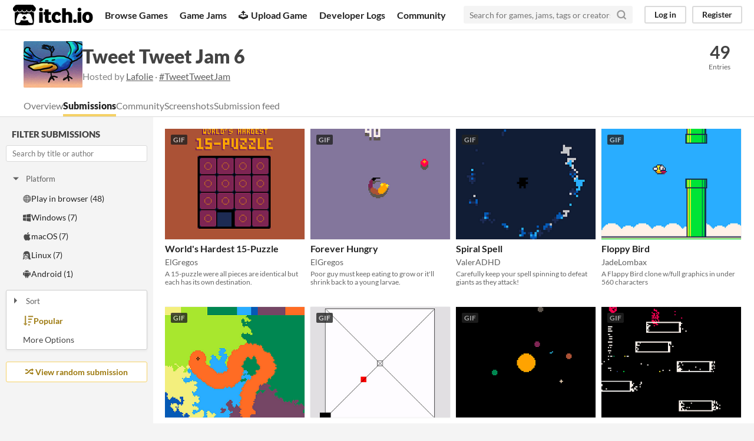

--- FILE ---
content_type: text/html
request_url: https://itch.io/jam/tweet-tweet-jam-6/entries
body_size: 10626
content:
<!DOCTYPE HTML><html lang="en"><head><meta charset="UTF-8"/><META name="GENERATOR" content="IBM HomePage Builder 2001 V5.0.0 for Windows"><meta name="msvalidate.01" content="3BB4D18369B9C21326AF7A99FCCC5A09" /><meta property="fb:app_id" content="537395183072744" /><title>Submissions to Tweet Tweet Jam 6 - itch.io</title><meta name="csrf_token" value="WyJnNlNFIiwxNzY3NzYxNzc0LCJVaVBqRWVUbDIzeWlXdWoiXQ==.2UWrYzYRwCZEXnyxV5NsPStwEHk=" /><meta property="og:title" content="Submissions to Tweet Tweet Jam 6"/><meta content="itch.io" property="og:site_name"/><meta content="4503599627724030" property="twitter:account_id"/><link rel="manifest" href="/static/manifest.json"/><meta content="summary_large_image" name="twitter:card"/><meta property="twitter:image" content="https://img.itch.zone/aW1nLzYzMDQ2MTMucG5n/508x254%23mb/BEFC4n.png"/><meta content="@itchio" name="twitter:site"/><meta name="twitter:title" content="Submissions to Tweet Tweet Jam 6"/><meta name="twitter:description"/><meta content="width=device-width, initial-scale=1" name="viewport"/><meta content="#FA5C5C" name="theme-color"/><link href="https://static.itch.io/main.css?1767649552" rel="stylesheet"/><style type="text/css" id="jam_theme">:root{--itchio_ui_bg: #5a4d44}.page_widget{--itchio_link_color: #9d790e;--itchio_button_color: #f5d166;--itchio_button_fg_color: #312914;--itchio_button_shadow_color: #d5b146}
</style><script type="text/javascript">if (!window.location.hostname.match(/localhost/)) {      window.dataLayer = window.dataLayer || [];
      function gtag(){dataLayer.push(arguments);}
      gtag('js', new Date());
      gtag('config', "G-36R7NPBMLS", {});
      (function(d, t, s, m) {
        s = d.createElement(t);
        s.src = "https:\/\/www.googletagmanager.com\/gtag\/js?id=G-36R7NPBMLS";
        s.async = 1;
        m = d.getElementsByTagName(t)[0];
        m.parentNode.insertBefore(s, m);
      })(document, "script");
      }</script><script type="text/javascript">window.itchio_translations_url = 'https://static.itch.io/translations';</script><script type="text/javascript" src="https://static.itch.io/lib.min.js?1767649552"></script><script type="text/javascript" src="https://static.itch.io/bundle.min.js?1767649552"></script><script defer type="text/javascript" src="https://static.itch.io/react.min.js?1767649552"></script><script type="text/javascript" src="https://static.itch.io/jam.min.js?1767649552"></script><script type="text/javascript">I.current_user = null;</script></head><body data-page_name="view_jam_entries" class="locale_en wide_layout_widget layout_widget responsive" data-host="itch.io"><div id="header_146255" class="header_widget base_widget"><a class="skip_to_main" href="#maincontent">Skip to main content</a><div class="primary_header"><h1 title="itch.io - indie game hosting marketplace" class="title"><a class="header_logo" title="itch.io - indie game hosting marketplace" href="/"><span class="visually_hidden">itch.io</span><img width="775" height="199" class="full_logo" alt="itch.io logo &amp; title" src="https://static.itch.io/images/logo-black-new.svg"/><img width="262" height="235" class="minimal_logo" alt="itch.io logo" src="https://static.itch.io/images/itchio-textless-black.svg"/></a></h1><div class="header_buttons"><a data-label="browse" class="header_button browse_btn" href="/games">Browse Games</a><a data-label="jams" class="header_button jams_btn" href="/jams">Game Jams</a><a data-label="developers" class="header_button developers_btn" href="/developers"><span aria-hidden="true" class="icon icon-upload"></span>Upload Game</a><a data-label="devlogs" class="header_button devlogs_btn" href="/devlogs">Developer Logs</a><a data-label="community.home" class="header_button community.home_btn" href="/community">Community</a></div><form action="/search" class="game_search"><input type="text" class="search_input" placeholder="Search for games, jams, tags or creators" required="required" name="q"/><button aria-label="Search" class="submit_btn"><svg stroke-linejoin="round" class="svgicon icon_search" stroke-linecap="round" version="1.1" fill="none" role="img" height="18" viewBox="0 0 24 24" stroke="currentColor" stroke-width="3" width="18" aria-hidden><circle cx="11" cy="11" r="8"></circle><line x1="21" y1="21" x2="16.65" y2="16.65"></line></svg></button></form><div id="user_panel_3432459" class="user_panel_widget base_widget"><a data-label="log_in" class="panel_button" data-register_action="header" href="/login">Log in</a><a data-label="register" class="panel_button register_button" data-register_action="header" href="/register">Register</a></div></div><div class="header_dropdown" data-target="browse"><a href="/games/store">Indie game store</a><a href="/games/free">Free games</a><a href="/games/fun">Fun games</a><a href="/games/tag-horror">Horror games</a><div class="divider"></div><a href="/tools">Game development</a><a href="/game-assets">Assets</a><a href="/comics">Comics</a><div class="divider"></div><a href="/sales">Sales</a><a href="/bundles">Bundles</a><div class="divider"></div><a href="/jobs">Jobs</a><div class="divider"></div><a href="/tags">Tags</a><a href="/game-development/engines">Game Engines</a></div></div><div id="view_jam_entries_9589242" class="view_jam_entries_page jam_page_base_page page_widget base_widget browse_column_base_page"><div id="jam_header_4249490" class="jam_header_widget base_widget"><div class="header_inner"><div class="header_columns"><div class="cover_column"><a href="/jam/tweet-tweet-jam-6" class="cover_image"><img srcset="https://img.itch.zone/aW1nLzYzMDQ2MTMucG5n/100x79%23/s3ON08.png 1x, https://img.itch.zone/aW1nLzYzMDQ2MTMucG5n/200x158%23/mnXxZE.png 2x" src="https://img.itch.zone/aW1nLzYzMDQ2MTMucG5n/100x79%23/s3ON08.png"/></a></div><div class="title_colum"><h1 class="jam_title_header"><a href="/jam/tweet-tweet-jam-6">Tweet Tweet Jam 6</a></h1><div class="jam_host_header">Hosted by <a href="https://lafolie.itch.io">Lafolie</a> · <a href="https://bsky.app/hashtag/TweetTweetJam">#TweetTweetJam</a></div></div><div class="stats_container"><div class="stat_box"><a href="/jam/tweet-tweet-jam-6/entries"><div class="stat_value">49</div><div class="stat_label">Entries</div></a></div></div></div><div class="header_tabs"><a data-label="tab_view_jam" href="/jam/tweet-tweet-jam-6" class="header_tab">Overview</a><a data-label="tab_view_jam_entries" href="/jam/tweet-tweet-jam-6/entries" class="header_tab active">Submissions</a><div class="tab_group"><a href="/jam/tweet-tweet-jam-6/community" class="header_tab">Community</a></div><a data-label="tab_view_jam_screenshots" href="/jam/tweet-tweet-jam-6/screenshots" class="header_tab">Screenshots</a><a data-label="tab_view_jam_feed" href="/jam/tweet-tweet-jam-6/feed" class="header_tab">Submission feed</a></div></div></div><div id="view_jam_entries_9589242_Jam-BrowseEntries_72437"><div class="jam_browse_entries_widget browse_columns"><div class="browse_sidebar"><div class="sticky_wrapper"><section><h2>Filter Submissions</h2></section></div></div><div class="primary_column"><div class="filter_toggle_row"><button>Filter Results</button></div><div class="index_game_grid_widget preview_grid"><div class="game_cell index_game_cell_widget"><div class="bordered"><a href="https://elgregos.itch.io/worlds-hardest-15-puzzle" class="game_thumb"></a></div><div class="label"><a href="https://elgregos.itch.io/worlds-hardest-15-puzzle" class="title">World&#039;s Hardest 15-Puzzle</a></div><div class="user_row"><a href="https://elgregos.itch.io" class="user_link">ElGregos</a></div></div><div class="game_cell index_game_cell_widget"><div class="bordered"><a href="https://elgregos.itch.io/forever-hungry" class="game_thumb"></a></div><div class="label"><a href="https://elgregos.itch.io/forever-hungry" class="title">Forever Hungry</a></div><div class="user_row"><a href="https://elgregos.itch.io" class="user_link">ElGregos</a></div></div><div class="game_cell index_game_cell_widget"><div class="bordered"><a href="https://valeradhd.itch.io/spiral-spell" class="game_thumb"></a></div><div class="label"><a href="https://valeradhd.itch.io/spiral-spell" class="title">Spiral Spell</a></div><div class="user_row"><a href="https://valeradhd.itch.io" class="user_link">ValerADHD</a></div></div><div class="game_cell index_game_cell_widget"><div class="bordered"><a href="https://jadelombax.itch.io/floppy-bird" class="game_thumb"></a></div><div class="label"><a href="https://jadelombax.itch.io/floppy-bird" class="title">Floppy Bird</a></div><div class="user_row"><a href="https://jadelombax.itch.io" class="user_link">JadeLombax</a></div></div><div class="game_cell index_game_cell_widget"><div class="bordered"><a href="https://pancelor.itch.io/splatweet" class="game_thumb"></a></div><div class="label"><a href="https://pancelor.itch.io/splatweet" class="title">splatweet</a></div><div class="user_row"><a href="https://pancelor.itch.io" class="user_link">pancelor</a></div></div><div class="game_cell index_game_cell_widget"><div class="bordered"><a href="https://akzidenz.itch.io/cubicle-commotion" class="game_thumb"></a></div><div class="label"><a href="https://akzidenz.itch.io/cubicle-commotion" class="title">Cubicle Commotion</a></div><div class="user_row"><a href="https://akzidenz.itch.io" class="user_link">Akzidenz</a></div></div><div class="game_cell index_game_cell_widget"><div class="bordered"><a href="https://clenow.itch.io/orbes-inter-orbes" class="game_thumb"></a></div><div class="label"><a href="https://clenow.itch.io/orbes-inter-orbes" class="title">Orbes Inter Orbes</a></div><div class="user_row"><a href="https://clenow.itch.io" class="user_link">Clenow</a></div></div><div class="game_cell index_game_cell_widget"><div class="bordered"><a href="https://andymakes.itch.io/shelf-slide" class="game_thumb"></a></div><div class="label"><a href="https://andymakes.itch.io/shelf-slide" class="title">Shelf Slide</a></div><div class="user_row"><a href="https://andymakes.itch.io" class="user_link">AndyMakes</a></div></div><div class="game_cell index_game_cell_widget"><div class="bordered"><a href="https://pancelor.itch.io/hearts-ttj6" class="game_thumb"></a></div><div class="label"><a href="https://pancelor.itch.io/hearts-ttj6" class="title">hearts</a></div><div class="user_row"><a href="https://pancelor.itch.io" class="user_link">pancelor</a></div></div><div class="game_cell index_game_cell_widget"><div class="bordered"><a href="https://elgregos.itch.io/neighbors" class="game_thumb"></a></div><div class="label"><a href="https://elgregos.itch.io/neighbors" class="title">Neighbors</a></div><div class="user_row"><a href="https://elgregos.itch.io" class="user_link">ElGregos</a></div></div><div class="game_cell index_game_cell_widget"><div class="bordered"><a href="https://novum-solem.itch.io/ttmdx" class="game_thumb"></a></div><div class="label"><a href="https://novum-solem.itch.io/ttmdx" class="title">TweetTweetMachineDX</a></div><div class="user_row"><a href="https://novum-solem.itch.io" class="user_link">ns</a></div></div><div class="game_cell index_game_cell_widget"><div class="bordered"><a href="https://liquidream.itch.io/among-tweets" class="game_thumb"></a></div><div class="label"><a href="https://liquidream.itch.io/among-tweets" class="title">Among Tweets</a></div><div class="user_row"><a href="https://liquidream.itch.io" class="user_link">Paul Nicholas (Liquidream)</a></div></div><div class="game_cell index_game_cell_widget"><div class="bordered"><a href="https://joeamericagayms.itch.io/spacetrash" class="game_thumb"></a></div><div class="label"><a href="https://joeamericagayms.itch.io/spacetrash" class="title">Space Trash</a></div><div class="user_row"><a href="https://joeamericagayms.itch.io" class="user_link">joeAmerica Gayms</a></div></div><div class="game_cell index_game_cell_widget"><div class="bordered"><a href="https://valeradhd.itch.io/plastic-skies" class="game_thumb"></a></div><div class="label"><a href="https://valeradhd.itch.io/plastic-skies" class="title">Plastic Skies</a></div><div class="user_row"><a href="https://valeradhd.itch.io" class="user_link">ValerADHD</a></div></div><div class="game_cell index_game_cell_widget"><div class="bordered"><a href="https://jo560hs.itch.io/he-get-up" class="game_thumb"></a></div><div class="label"><a href="https://jo560hs.itch.io/he-get-up" class="title">He Get Up</a></div><div class="user_row"><a href="https://jo560hs.itch.io" class="user_link">jo560hs</a></div></div><div class="game_cell index_game_cell_widget"><div class="bordered"><a href="https://ryancavendell.itch.io/asteroids-tweettweetjam6" class="game_thumb"></a></div><div class="label"><a href="https://ryancavendell.itch.io/asteroids-tweettweetjam6" class="title">Asteroids | TweetTweetJam6</a></div><div class="user_row"><a href="https://ryancavendell.itch.io" class="user_link">Kieron Scott</a></div></div><div class="game_cell index_game_cell_widget"><div class="bordered"><a href="https://honzaplusnull.itch.io/picostroika" class="game_thumb"></a></div><div class="label"><a href="https://honzaplusnull.itch.io/picostroika" class="title">Picostroika</a></div><div class="user_row"><a href="https://honzaplusnull.itch.io" class="user_link">honza+0</a></div></div><div class="game_cell index_game_cell_widget"><div class="bordered"><a href="https://icegoat9.itch.io/tworbit" class="game_thumb"></a></div><div class="label"><a href="https://icegoat9.itch.io/tworbit" class="title">Tworbit</a></div><div class="user_row"><a href="https://icegoat9.itch.io" class="user_link">icegoat9</a></div></div><div class="game_cell index_game_cell_widget"><div class="bordered"><a href="https://pancelor.itch.io/drop-ttj6" class="game_thumb"></a></div><div class="label"><a href="https://pancelor.itch.io/drop-ttj6" class="title">drop</a></div><div class="user_row"><a href="https://pancelor.itch.io" class="user_link">pancelor</a></div></div><div class="game_cell index_game_cell_widget"><div class="bordered"><a href="https://ludokultur.itch.io/footy-560" class="game_thumb"></a></div><div class="label"><a href="https://ludokultur.itch.io/footy-560" class="title">Footy 560</a></div><div class="user_row"><a href="https://ludokultur.itch.io" class="user_link">Fabian Fischer</a></div></div><div class="game_cell index_game_cell_widget"><div class="bordered"><a href="https://mauvegrover.itch.io/bees-hate-balloons" class="game_thumb"></a></div><div class="label"><a href="https://mauvegrover.itch.io/bees-hate-balloons" class="title">Bees Hate Balloons</a></div><div class="user_row"><a href="https://mauvegrover.itch.io" class="user_link">Mauvegrover</a></div></div><div class="game_cell index_game_cell_widget"><div class="bordered"><a href="https://pixelshock.itch.io/tweet-tweet-funkin" class="game_thumb"></a></div><div class="label"><a href="https://pixelshock.itch.io/tweet-tweet-funkin" class="title">Tweet Tweet Funkin&#039;</a></div><div class="user_row"><a href="https://pixelshock.itch.io" class="user_link">Pixel Shock</a></div></div><div class="game_cell index_game_cell_widget"><div class="bordered"><a href="https://shylies.itch.io/catch-128" class="game_thumb"></a></div><div class="label"><a href="https://shylies.itch.io/catch-128" class="title">Catch-128</a></div><div class="user_row"><a href="https://shylies.itch.io" class="user_link">shy</a></div></div><div class="game_cell index_game_cell_widget"><div class="bordered"><a href="https://luthwyhn.itch.io/powers-of-hanoi" class="game_thumb"></a></div><div class="label"><a href="https://luthwyhn.itch.io/powers-of-hanoi" class="title">Powers of Hanoi</a></div><div class="user_row"><a href="https://luthwyhn.itch.io" class="user_link">luthwyhn</a></div></div><div class="game_cell index_game_cell_widget"><div class="bordered"><a href="https://yeris.itch.io/kraken-the-friend" class="game_thumb"></a></div><div class="label"><a href="https://yeris.itch.io/kraken-the-friend" class="title">Kraken: The friend</a></div><div class="user_row"><a href="https://yeris.itch.io" class="user_link">Yeris</a></div></div><div class="game_cell index_game_cell_widget"><div class="bordered"><a href="https://pancelor.itch.io/frog-ttj6" class="game_thumb"></a></div><div class="label"><a href="https://pancelor.itch.io/frog-ttj6" class="title">frog</a></div><div class="user_row"><a href="https://pancelor.itch.io" class="user_link">pancelor</a></div></div><div class="game_cell index_game_cell_widget"><div class="bordered"><a href="https://jadelombax.itch.io/cloud-bounce-ex" class="game_thumb"></a></div><div class="label"><a href="https://jadelombax.itch.io/cloud-bounce-ex" class="title">Cloud Bounce</a></div><div class="user_row"><a href="https://jadelombax.itch.io" class="user_link">JadeLombax</a></div></div><div class="game_cell index_game_cell_widget"><div class="bordered"><a href="https://shylies.itch.io/borecode" class="game_thumb"></a></div><div class="label"><a href="https://shylies.itch.io/borecode" class="title">BOREcode (#TweetTweetJam, 557 characters)</a></div><div class="user_row"><a href="https://shylies.itch.io" class="user_link">shy</a></div></div><div class="game_cell index_game_cell_widget"><div class="bordered"><a href="https://zep.itch.io/void-roller" class="game_thumb"></a></div><div class="label"><a href="https://zep.itch.io/void-roller" class="title">Void Roller</a></div><div class="user_row"><a href="https://zep.itch.io" class="user_link">zep</a></div></div><div class="game_cell index_game_cell_widget"><div class="bordered"><a href="https://novum-solem.itch.io/ttm" class="game_thumb"></a></div><div class="label"><a href="https://novum-solem.itch.io/ttm" class="title">TweetTweetMachine</a></div><div class="user_row"><a href="https://novum-solem.itch.io" class="user_link">ns</a></div></div><div class="game_cell index_game_cell_widget"><div class="bordered"><a href="https://jadelombax.itch.io/tweet-invaders-dx" class="game_thumb"></a></div><div class="label"><a href="https://jadelombax.itch.io/tweet-invaders-dx" class="title">Tweet Invaders DX</a></div><div class="user_row"><a href="https://jadelombax.itch.io" class="user_link">JadeLombax</a></div></div><div class="game_cell index_game_cell_widget"><div class="bordered"><a href="https://roomunrecalled.itch.io/skyscraper-jaunt" class="game_thumb"></a></div><div class="label"><a href="https://roomunrecalled.itch.io/skyscraper-jaunt" class="title">Skyscraper Jaunt</a></div><div class="user_row"><a href="https://roomunrecalled.itch.io" class="user_link">roomunrecalled</a></div></div><div class="game_cell index_game_cell_widget"><div class="bordered"><a href="https://evn.itch.io/tweettweetchains" class="game_thumb"></a></div><div class="label"><a href="https://evn.itch.io/tweettweetchains" class="title">Chains &amp; That&#039;s It (TweetTweetJam 6)</a></div><div class="user_row"><a href="https://evn.itch.io" class="user_link">Evan</a></div></div><div class="game_cell index_game_cell_widget"><div class="bordered"><a href="https://thavelick.itch.io/tweet-attack" class="game_thumb"></a></div><div class="label"><a href="https://thavelick.itch.io/tweet-attack" class="title">Tweet Attack</a></div><div class="user_row"><a href="https://thavelick.itch.io" class="user_link">thavelick</a></div></div><div class="game_cell index_game_cell_widget"><div class="bordered"><a href="https://2bitchuck.itch.io/fire-and-ice" class="game_thumb"></a></div><div class="label"><a href="https://2bitchuck.itch.io/fire-and-ice" class="title">Fire and Ice</a></div><div class="user_row"><a href="https://2bitchuck.itch.io" class="user_link">2bitchuck</a></div></div><div class="game_cell index_game_cell_widget"><div class="bordered"><a href="https://cpiod.itch.io/mastermind" class="game_thumb"></a></div><div class="label"><a href="https://cpiod.itch.io/mastermind" class="title">Mastermind</a></div><div class="user_row"><a href="https://cpiod.itch.io" class="user_link">cpiod</a></div></div><div class="game_cell index_game_cell_widget"><div class="bordered"><a href="https://calverin.itch.io/flappy-bird-tweetcart" class="game_thumb"></a></div><div class="label"><a href="https://calverin.itch.io/flappy-bird-tweetcart" class="title">Flappy Bird Tweetcart</a></div><div class="user_row"><a href="https://calverin.itch.io" class="user_link">Calverin</a></div></div><div class="game_cell index_game_cell_widget"><div class="bordered"><a href="https://axnjaxn.itch.io/lite-raid" class="game_thumb"></a></div><div class="label"><a href="https://axnjaxn.itch.io/lite-raid" class="title">Lite Raid</a></div><div class="user_row"><a href="https://axnjaxn.itch.io" class="user_link">axnjaxn</a></div></div><div class="game_cell index_game_cell_widget"><div class="bordered"><a href="https://googroker.itch.io/swatty" class="game_thumb"></a></div><div class="label"><a href="https://googroker.itch.io/swatty" class="title">Swatty</a></div><div class="user_row"><a href="https://googroker.itch.io" class="user_link">GooGroker</a></div></div><div class="game_cell index_game_cell_widget"><div class="bordered"><a href="https://blubberquark.itch.io/tweettweetfla-py" class="game_thumb"></a></div><div class="label"><a href="https://blubberquark.itch.io/tweettweetfla-py" class="title">TweetTweetFla.Py</a></div><div class="user_row"><a href="https://blubberquark.itch.io" class="user_link">Blubberquark Software</a></div></div><div class="game_cell index_game_cell_widget"><div class="bordered"><a href="https://picoter8.itch.io/covid-zombies" class="game_thumb"></a></div><div class="label"><a href="https://picoter8.itch.io/covid-zombies" class="title">#TweetTweetJam - Covid Zombies</a></div><div class="user_row"><a href="https://picoter8.itch.io" class="user_link">picoter8</a></div></div><div class="game_cell index_game_cell_widget"><div class="bordered"><a href="https://picoter8.itch.io/pinball-drop" class="game_thumb"></a></div><div class="label"><a href="https://picoter8.itch.io/pinball-drop" class="title">#TweetTweetJam - Pinball Drop</a></div><div class="user_row"><a href="https://picoter8.itch.io" class="user_link">picoter8</a></div></div><div class="game_cell index_game_cell_widget"><div class="bordered"><a href="https://picoter8.itch.io/pinball-jump" class="game_thumb"></a></div><div class="label"><a href="https://picoter8.itch.io/pinball-jump" class="title">#TweetTweetJam - Pinball Jump</a></div><div class="user_row"><a href="https://picoter8.itch.io" class="user_link">picoter8</a></div></div><div class="game_cell index_game_cell_widget"><div class="bordered"><a href="https://omael.itch.io/pomodoro" class="game_thumb"></a></div><div class="label"><a href="https://omael.itch.io/pomodoro" class="title">Wholesome Pomodoro Technique Timer</a></div><div class="user_row"><a href="https://omael.itch.io" class="user_link">Omael</a></div></div><div class="game_cell index_game_cell_widget"><div class="bordered"><a href="https://liquidream.itch.io/tweet-tweet-sky" class="game_thumb"></a></div><div class="label"><a href="https://liquidream.itch.io/tweet-tweet-sky" class="title">Tweet Tweet Sky</a></div><div class="user_row"><a href="https://liquidream.itch.io" class="user_link">Paul Nicholas (Liquidream)</a></div></div><div class="game_cell index_game_cell_widget"><div class="bordered"><a href="https://carsonk.itch.io/curve-dasher" class="game_thumb"></a></div><div class="label"><a href="https://carsonk.itch.io/curve-dasher" class="title">Curve Dasher</a></div><div class="user_row"><a href="https://carsonk.itch.io" class="user_link">Carson K.</a></div></div><div class="game_cell index_game_cell_widget"><div class="bordered"><a href="https://2darray.itch.io/ringy-tunnel" class="game_thumb"></a></div><div class="label"><a href="https://2darray.itch.io/ringy-tunnel" class="title">Ringy Tunnel (TweetTweetJam entry)</a></div><div class="user_row"><a href="https://2darray.itch.io" class="user_link">2DArray</a></div></div><div class="game_cell index_game_cell_widget"><div class="bordered"><a href="https://thattomhall.itch.io/wac-man-ate-too-much" class="game_thumb"></a></div><div class="label"><a href="https://thattomhall.itch.io/wac-man-ate-too-much" class="title">Wac-Man Ate Too Much!</a></div><div class="user_row"><a href="https://thattomhall.itch.io" class="user_link">ThatTomHall</a></div></div><div class="game_cell index_game_cell_widget"><div class="bordered"><a href="https://n0ba.itch.io/gravitron-tweet-tweet-jam" class="game_thumb"></a></div><div class="label"><a href="https://n0ba.itch.io/gravitron-tweet-tweet-jam" class="title">Gravitron | Tweet Tweet Jam</a></div><div class="user_row"><a href="https://n0ba.itch.io" class="user_link">noba</a></div></div></div><div class="loading_container"><div class="loader_spinner"></div></div></div></div></div><script type="text/javascript">I.libs.react.done(function(){ReactDOM.render(R.Jam.BrowseEntries({"unrated_entries_url":"\/jam\/tweet-tweet-jam-6\/unrated","jam_games":[{"id":232787,"url":"\/jam\/tweet-tweet-jam-6\/rate\/1110579","coolness":0,"rating_count":0,"game":{"url":"https:\/\/elgregos.itch.io\/worlds-hardest-15-puzzle","short_text":"A 15-puzzle were all pieces are identical but each has its own destination.","id":1110579,"cover_color":"#000000","platforms":["windows","osx","linux","web"],"gif_cover":"https:\/\/img.itch.zone\/aW1nLzY0MTQwMTAuZ2lm\/original\/sEyaQS.gif","cover":"https:\/\/img.itch.zone\/aW1nLzY0MTQwMTAuZ2lm\/300x240%23c\/s%2FjowT.gif","title":"World's Hardest 15-Puzzle","user":{"id":196067,"url":"https:\/\/elgregos.itch.io","name":"ElGregos"}},"created_at":"2021-07-02 17:17:38"},{"id":232278,"url":"\/jam\/tweet-tweet-jam-6\/rate\/1106130","coolness":0,"rating_count":0,"game":{"url":"https:\/\/elgregos.itch.io\/forever-hungry","short_text":"Poor guy must keep eating to grow or it'll shrink back to a young larvae.","id":1106130,"cover_color":"#000000","platforms":["windows","osx","linux","web"],"gif_cover":"https:\/\/img.itch.zone\/aW1nLzYzOTA2MjkuZ2lm\/original\/kZdfWq.gif","cover":"https:\/\/img.itch.zone\/aW1nLzYzOTA2MjkuZ2lm\/300x240%23c\/eBd6ES.gif","title":"Forever Hungry","user":{"id":196067,"url":"https:\/\/elgregos.itch.io","name":"ElGregos"}},"created_at":"2021-06-29 16:30:22"},{"id":229583,"url":"\/jam\/tweet-tweet-jam-6\/rate\/1094368","coolness":0,"rating_count":0,"game":{"url":"https:\/\/valeradhd.itch.io\/spiral-spell","short_text":"Carefully keep your spell spinning to defeat giants as they attack!","id":1094368,"cover_color":"#1D2B53","platforms":["web"],"gif_cover":"https:\/\/img.itch.zone\/aW1nLzYzMDYzMjQuZ2lm\/original\/AZtfap.gif","cover":"https:\/\/img.itch.zone\/aW1nLzYzMDYzMjQuZ2lm\/300x240%23c\/Km5Cdh.gif","title":"Spiral Spell","user":{"id":2913657,"url":"https:\/\/valeradhd.itch.io","name":"ValerADHD"}},"created_at":"2021-06-19 15:15:15"},{"id":232143,"url":"\/jam\/tweet-tweet-jam-6\/rate\/1106323","coolness":0,"rating_count":0,"game":{"id":1106323,"url":"https:\/\/jadelombax.itch.io\/floppy-bird","platforms":["web"],"title":"Floppy Bird","gif_cover":"https:\/\/img.itch.zone\/aW1nLzYzODQ1MjcuZ2lm\/original\/NDg8Tt.gif","short_text":"A Flappy Bird clone w\/full graphics in under 560 characters","cover":"https:\/\/img.itch.zone\/aW1nLzYzODQ1MjcuZ2lm\/300x240%23c\/pOpBXm.gif","user":{"id":2383907,"url":"https:\/\/jadelombax.itch.io","name":"JadeLombax"}},"created_at":"2021-06-28 20:00:12"},{"id":232927,"url":"\/jam\/tweet-tweet-jam-6\/rate\/1111377","coolness":0,"rating_count":0,"game":{"url":"https:\/\/pancelor.itch.io\/splatweet","short_text":"paint the world","id":1111377,"cover_color":"#eeeeee","platforms":["web"],"gif_cover":"https:\/\/img.itch.zone\/aW1nLzY0MTk0ODAuZ2lm\/original\/2%2BTX3k.gif","cover":"https:\/\/img.itch.zone\/aW1nLzY0MTk0ODAuZ2lm\/300x240%23c\/ACTU32.gif","title":"splatweet","user":{"id":780677,"url":"https:\/\/pancelor.itch.io","name":"pancelor"}},"created_at":"2021-07-03 10:46:43"},{"id":230987,"url":"\/jam\/tweet-tweet-jam-6\/rate\/1102469","coolness":0,"rating_count":0,"game":{"url":"https:\/\/akzidenz.itch.io\/cubicle-commotion","short_text":"A miniature game for TweetTweetJam 6","id":1102469,"cover_color":"#222222","platforms":["windows","osx","linux","web"],"gif_cover":"https:\/\/img.itch.zone\/aW1nLzYzNjA3NzguZ2lm\/original\/RuLvQu.gif","cover":"https:\/\/img.itch.zone\/aW1nLzYzNjA3NzguZ2lm\/300x240%23c\/QuZsHZ.gif","title":"Cubicle Commotion","user":{"id":2640068,"url":"https:\/\/akzidenz.itch.io","name":"Akzidenz"}},"created_at":"2021-06-25 21:29:39"},{"id":229638,"url":"\/jam\/tweet-tweet-jam-6\/rate\/1095141","coolness":0,"rating_count":0,"game":{"url":"https:\/\/clenow.itch.io\/orbes-inter-orbes","short_text":"Orbes Inter Orbes","id":1095141,"cover_color":"#000000","platforms":["web"],"gif_cover":"https:\/\/img.itch.zone\/aW1nLzYzMjE5ODMuZ2lm\/original\/yixH1V.gif","cover":"https:\/\/img.itch.zone\/aW1nLzYzMjE5ODMuZ2lm\/300x240%23c\/B8jVvQ.gif","title":"Orbes Inter Orbes","user":{"id":2405654,"url":"https:\/\/clenow.itch.io","name":"Clenow"}},"created_at":"2021-06-19 20:52:42"},{"id":231723,"url":"\/jam\/tweet-tweet-jam-6\/rate\/1105233","coolness":0,"rating_count":0,"game":{"url":"https:\/\/andymakes.itch.io\/shelf-slide","short_text":"you are the grabber arm. 555 chars","id":1105233,"cover_color":"#C2C3C7","platforms":["web"],"gif_cover":"https:\/\/img.itch.zone\/aW1nLzYzNzY5OTYuZ2lm\/original\/QL%2Be6q.gif","cover":"https:\/\/img.itch.zone\/aW1nLzYzNzY5OTYuZ2lm\/300x240%23c\/thTVIB.gif","title":"Shelf Slide","user":{"id":6930,"url":"https:\/\/andymakes.itch.io","name":"AndyMakes"}},"created_at":"2021-06-27 23:38:42"},{"id":232928,"url":"\/jam\/tweet-tweet-jam-6\/rate\/1111390","coolness":0,"rating_count":0,"game":{"url":"https:\/\/pancelor.itch.io\/hearts-ttj6","short_text":"whimsical interactive animation in <560 characters","id":1111390,"cover_color":"#eeeeee","platforms":["web"],"gif_cover":"https:\/\/img.itch.zone\/aW1nLzY0MTk1OTQuZ2lm\/original\/ERQtrN.gif","cover":"https:\/\/img.itch.zone\/aW1nLzY0MTk1OTQuZ2lm\/300x240%23c\/VltCCN.gif","title":"hearts","user":{"id":780677,"url":"https:\/\/pancelor.itch.io","name":"pancelor"}},"created_at":"2021-07-03 10:57:57"},{"id":232862,"url":"\/jam\/tweet-tweet-jam-6\/rate\/1110988","coolness":0,"rating_count":0,"game":{"url":"https:\/\/elgregos.itch.io\/neighbors","short_text":"Light all numbered squares on by placing them so that their digit equals their number of neighbors.","id":1110988,"cover_color":"#000000","platforms":["windows","osx","linux","web"],"gif_cover":"https:\/\/img.itch.zone\/aW1nLzY0MTY4MDIuZ2lm\/original\/ah1hC6.gif","cover":"https:\/\/img.itch.zone\/aW1nLzY0MTY4MDIuZ2lm\/300x240%23c\/qRL1Ig.gif","title":"Neighbors","user":{"id":196067,"url":"https:\/\/elgregos.itch.io","name":"ElGregos"}},"created_at":"2021-07-02 23:39:04"},{"id":229614,"url":"\/jam\/tweet-tweet-jam-6\/rate\/1095003","coolness":0,"rating_count":0,"game":{"url":"https:\/\/novum-solem.itch.io\/ttmdx","tags":[{"name":"Tools","url":"\/tools"}],"short_text":"A Fantasy Games Console in 2 tweets","id":1095003,"cover_color":"#1d2b53","platforms":["web"],"cover":"https:\/\/img.itch.zone\/aW1nLzYzMTAyMzQucG5n\/300x240%23c\/RN0DHB.png","title":"TweetTweetMachineDX","user":{"id":1951339,"url":"https:\/\/novum-solem.itch.io","name":"ns"}},"created_at":"2021-06-19 18:31:22"},{"id":232461,"url":"\/jam\/tweet-tweet-jam-6\/rate\/1107925","coolness":0,"rating_count":0,"game":{"url":"https:\/\/liquidream.itch.io\/among-tweets","short_text":"An attempt to demake of Among Us, in just 560 bytes, for #TweetTweetJam 6","id":1107925,"cover_color":"#000000","platforms":["web"],"gif_cover":"https:\/\/img.itch.zone\/aW1nLzYzOTU4NzMuZ2lm\/original\/YbZ7uu.gif","cover":"https:\/\/img.itch.zone\/aW1nLzYzOTU4NzMuZ2lm\/300x240%23c\/i2ESO0.gif","title":"Among Tweets","user":{"id":192646,"url":"https:\/\/liquidream.itch.io","name":"Paul Nicholas (Liquidream)"}},"created_at":"2021-06-30 18:21:20"},{"id":232316,"url":"\/jam\/tweet-tweet-jam-6\/rate\/1107422","coolness":0,"rating_count":0,"game":{"id":1107422,"url":"https:\/\/joeamericagayms.itch.io\/spacetrash","cover_color":"#000000","title":"Space Trash","platforms":["windows","osx","linux","web"],"short_text":"Space is dangerous and full of trash","cover":"https:\/\/img.itch.zone\/aW1nLzYzOTIxMTMuanBn\/300x240%23c\/dbuNjA.jpg","user":{"id":4591296,"url":"https:\/\/joeamericagayms.itch.io","name":"joeAmerica Gayms"}},"created_at":"2021-06-29 20:20:08"},{"id":229866,"url":"\/jam\/tweet-tweet-jam-6\/rate\/1096019","coolness":0,"rating_count":0,"game":{"id":1096019,"url":"https:\/\/valeradhd.itch.io\/plastic-skies","cover_color":"#29ADFF","title":"Plastic Skies","gif_cover":"https:\/\/img.itch.zone\/aW1nLzYzMTgwNzAuZ2lm\/original\/goqmLd.gif","platforms":["web"],"cover":"https:\/\/img.itch.zone\/aW1nLzYzMTgwNzAuZ2lm\/300x240%23c\/gWv4qt.gif","user":{"id":2913657,"url":"https:\/\/valeradhd.itch.io","name":"ValerADHD"}},"created_at":"2021-06-20 16:55:24"},{"id":231542,"url":"\/jam\/tweet-tweet-jam-6\/rate\/1104848","coolness":0,"rating_count":0,"game":{"id":1104848,"url":"https:\/\/jo560hs.itch.io\/he-get-up","short_text":"An infinite auto-jumper","platforms":["web"],"title":"He Get Up","cover":"https:\/\/img.itch.zone\/aW1nLzYzNzQ0NDYucG5n\/300x240%23c\/1kZH9U.png","user":{"id":2317953,"url":"https:\/\/jo560hs.itch.io","name":"jo560hs"}},"created_at":"2021-06-27 18:20:58"},{"id":230996,"url":"\/jam\/tweet-tweet-jam-6\/rate\/1102769","coolness":0,"rating_count":0,"game":{"url":"https:\/\/ryancavendell.itch.io\/asteroids-tweettweetjam6","short_text":"Asteroids in 560 characters!","id":1102769,"cover_color":"#232323","platforms":["web"],"gif_cover":"https:\/\/img.itch.zone\/aW1nLzYzNjE1ODEuZ2lm\/original\/9BRJHE.gif","cover":"https:\/\/img.itch.zone\/aW1nLzYzNjE1ODEuZ2lm\/300x240%23c\/kPSl70.gif","title":"Asteroids | TweetTweetJam6","user":{"id":2228131,"url":"https:\/\/ryancavendell.itch.io","name":"Kieron Scott"}},"created_at":"2021-06-25 23:05:03"},{"id":232920,"url":"\/jam\/tweet-tweet-jam-6\/rate\/1111283","coolness":0,"rating_count":0,"game":{"id":1111283,"url":"https:\/\/honzaplusnull.itch.io\/picostroika","platforms":["web"],"title":"Picostroika","gif_cover":"https:\/\/img.itch.zone\/aW1nLzY0MTg3MjYuZ2lm\/original\/al1uP8.gif","short_text":"Cheap Toppler ripoff in < 560 characters","cover":"https:\/\/img.itch.zone\/aW1nLzY0MTg3MjYuZ2lm\/300x240%23c\/vnNjPT.gif","user":{"id":9211,"url":"https:\/\/honzaplusnull.itch.io","name":"honza+0"}},"created_at":"2021-07-03 07:48:12"},{"id":229722,"url":"\/jam\/tweet-tweet-jam-6\/rate\/1095532","coolness":0,"rating_count":0,"game":{"id":1095532,"url":"https:\/\/icegoat9.itch.io\/tworbit","platforms":["web"],"title":"Tworbit","gif_cover":"https:\/\/img.itch.zone\/aW1nLzY0NjIzMzguZ2lm\/original\/GcnMf%2B.gif","short_text":"a space shooter in <560 characters for TweetTweetJam","cover":"https:\/\/img.itch.zone\/aW1nLzY0NjIzMzguZ2lm\/300x240%23c\/OnBDnz.gif","user":{"id":3454142,"url":"https:\/\/icegoat9.itch.io","name":"icegoat9"}},"created_at":"2021-06-20 06:26:07"},{"id":230867,"url":"\/jam\/tweet-tweet-jam-6\/rate\/1101603","coolness":0,"rating_count":0,"game":{"url":"https:\/\/pancelor.itch.io\/drop-ttj6","short_text":"a platformer in <560 characters","id":1101603,"cover_color":"#eeeeee","platforms":["web"],"gif_cover":"https:\/\/img.itch.zone\/aW1nLzY0MTkyNjcuZ2lm\/original\/CEMqdu.gif","cover":"https:\/\/img.itch.zone\/aW1nLzY0MTkyNjcuZ2lm\/300x240%23c\/Ail7J%2F.gif","title":"drop","user":{"id":780677,"url":"https:\/\/pancelor.itch.io","name":"pancelor"}},"created_at":"2021-06-25 00:22:51"},{"id":230728,"url":"\/jam\/tweet-tweet-jam-6\/rate\/1100020","coolness":0,"rating_count":0,"game":{"id":1100020,"url":"https:\/\/ludokultur.itch.io\/footy-560","cover_color":"#008751","title":"Footy 560","platforms":["windows","osx","linux","android","web"],"short_text":"Soccer in just two tweets of code","cover":"https:\/\/img.itch.zone\/aW1nLzYzNDQzMzMuanBn\/300x240%23c\/yMs9%2B4.jpg","user":{"id":1052200,"url":"https:\/\/ludokultur.itch.io","name":"Fabian Fischer"}},"created_at":"2021-06-23 18:42:15"},{"id":230678,"url":"\/jam\/tweet-tweet-jam-6\/rate\/1099479","coolness":0,"rating_count":0,"game":{"id":1099479,"url":"https:\/\/mauvegrover.itch.io\/bees-hate-balloons","short_text":"Press <Z> to inflate your balloon, but bee careful, bees HATE balloons!","platforms":["web"],"title":"Bees Hate Balloons","cover":"https:\/\/img.itch.zone\/aW1nLzYzNDA0MDMucG5n\/300x240%23c\/M2B%2B18.png","user":{"id":2536033,"url":"https:\/\/mauvegrover.itch.io","name":"Mauvegrover"}},"created_at":"2021-06-23 04:54:49"},{"id":232924,"url":"\/jam\/tweet-tweet-jam-6\/rate\/1111350","coolness":0,"rating_count":0,"game":{"id":1111350,"url":"https:\/\/pixelshock.itch.io\/tweet-tweet-funkin","cover_color":"#1d2b53","platforms":["web"],"title":"Tweet Tweet Funkin'","cover":"https:\/\/img.itch.zone\/aW1nLzY0MTkzMzAucG5n\/300x240%23c\/kunHlo.png","user":{"id":1592439,"url":"https:\/\/pixelshock.itch.io","name":"Pixel Shock"}},"created_at":"2021-07-03 10:00:20"},{"id":232169,"url":"\/jam\/tweet-tweet-jam-6\/rate\/1106453","coolness":0,"rating_count":0,"game":{"id":1106453,"url":"https:\/\/shylies.itch.io\/catch-128","cover_color":"#7E2553","title":"Catch-128","platforms":["web"],"short_text":"128 Glyphmon to find and collect. Catch only one of each!","cover":"https:\/\/img.itch.zone\/aW1nLzYzODU1MzIucG5n\/300x240%23c\/DLKf32.png","user":{"id":4574212,"url":"https:\/\/shylies.itch.io","name":"shy"}},"created_at":"2021-06-28 23:34:00"},{"id":230974,"url":"\/jam\/tweet-tweet-jam-6\/rate\/1102494","coolness":0,"rating_count":0,"game":{"id":1102494,"url":"https:\/\/luthwyhn.itch.io\/powers-of-hanoi","short_text":"A Novel Towers of Hanoi Variant for TweetTweetJam6","platforms":["web"],"title":"Powers of Hanoi","cover":"https:\/\/img.itch.zone\/aW1nLzYzNjAzNjEucG5n\/300x240%23c\/L108kd.png","user":{"id":59326,"url":"https:\/\/luthwyhn.itch.io","name":"luthwyhn"}},"created_at":"2021-06-25 19:34:50"},{"id":231134,"url":"\/jam\/tweet-tweet-jam-6\/rate\/1103555","coolness":0,"rating_count":0,"game":{"id":1103555,"url":"https:\/\/yeris.itch.io\/kraken-the-friend","cover_color":"#003b5f","title":"Kraken: The friend","platforms":["web"],"short_text":"The umbrela-handling, primordial being adventur.","cover":"https:\/\/img.itch.zone\/aW1nLzYzNjY0NTAucG5n\/300x240%23c\/OzI694.png","user":{"id":133418,"url":"https:\/\/yeris.itch.io","name":"Yeris"}},"created_at":"2021-06-26 17:49:21"},{"id":230868,"url":"\/jam\/tweet-tweet-jam-6\/rate\/1101589","coolness":0,"rating_count":0,"game":{"url":"https:\/\/pancelor.itch.io\/frog-ttj6","short_text":"frogger in <560 characters","id":1101589,"cover_color":"#eee","platforms":["web"],"gif_cover":"https:\/\/img.itch.zone\/aW1nLzY0MjQwNTEuZ2lm\/original\/uAIgJb.gif","cover":"https:\/\/img.itch.zone\/aW1nLzY0MjQwNTEuZ2lm\/300x240%23c\/ogg4ob.gif","title":"frog","user":{"id":780677,"url":"https:\/\/pancelor.itch.io","name":"pancelor"}},"created_at":"2021-06-25 00:23:12"},{"id":232109,"url":"\/jam\/tweet-tweet-jam-6\/rate\/1106223","coolness":0,"rating_count":0,"game":{"id":1106223,"url":"https:\/\/jadelombax.itch.io\/cloud-bounce-ex","platforms":["web"],"title":"Cloud Bounce","gif_cover":"https:\/\/img.itch.zone\/aW1nLzY0MTM4ODIuZ2lm\/original\/opaZyZ.gif","short_text":"A full animated platformer in under 560 characters","cover":"https:\/\/img.itch.zone\/aW1nLzY0MTM4ODIuZ2lm\/300x240%23c\/6lZMn0.gif","user":{"id":2383907,"url":"https:\/\/jadelombax.itch.io","name":"JadeLombax"}},"created_at":"2021-06-28 19:01:13"},{"id":230745,"url":"\/jam\/tweet-tweet-jam-6\/rate\/1100311","coolness":0,"rating_count":0,"game":{"id":1100311,"url":"https:\/\/shylies.itch.io\/borecode","cover_color":"#000","title":"BOREcode (#TweetTweetJam, 557 characters)","platforms":["web"],"short_text":"Red Alert! Avoid security sweeps and dig your way through firewalls. How long can you last?","cover":"https:\/\/img.itch.zone\/aW1nLzYzNDU3MzgucG5n\/300x240%23c\/tZ7HY%2B.png","user":{"id":4574212,"url":"https:\/\/shylies.itch.io","name":"shy"}},"created_at":"2021-06-23 22:15:23"},{"id":230821,"url":"\/jam\/tweet-tweet-jam-6\/rate\/1101138","coolness":0,"rating_count":0,"game":{"id":1101138,"url":"https:\/\/zep.itch.io\/void-roller","cover_color":"#fd6489","title":"Void Roller","platforms":["web"],"short_text":"Rollerscapes","cover":"https:\/\/img.itch.zone\/aW1nLzYzNTE0ODYucG5n\/300x240%23c\/Rh9ycL.png","user":{"id":663,"url":"https:\/\/zep.itch.io","name":"zep"}},"created_at":"2021-06-24 16:50:02"},{"id":229554,"url":"\/jam\/tweet-tweet-jam-6\/rate\/1094719","coolness":0,"rating_count":0,"game":{"url":"https:\/\/novum-solem.itch.io\/ttm","tags":[{"name":"Tools","url":"\/tools"}],"short_text":"A Fantasy Machine in two tweets (LEGACY)","id":1094719,"cover_color":"#ffa300","platforms":["web"],"cover":"https:\/\/img.itch.zone\/aW1nLzYzMDgyMTEucG5n\/300x240%23c\/Km0%2BJL.png","title":"TweetTweetMachine","user":{"id":1951339,"url":"https:\/\/novum-solem.itch.io","name":"ns"}},"created_at":"2021-06-19 13:30:25"},{"id":232136,"url":"\/jam\/tweet-tweet-jam-6\/rate\/1106297","coolness":0,"rating_count":0,"game":{"id":1106297,"url":"https:\/\/jadelombax.itch.io\/tweet-invaders-dx","platforms":["web"],"title":"Tweet Invaders DX","gif_cover":"https:\/\/img.itch.zone\/aW1nLzYzOTIyODYuZ2lm\/original\/We5Tml.gif","short_text":"Space Invaders in under 560 characters","cover":"https:\/\/img.itch.zone\/aW1nLzYzOTIyODYuZ2lm\/300x240%23c\/q3nRhZ.gif","user":{"id":2383907,"url":"https:\/\/jadelombax.itch.io","name":"JadeLombax"}},"created_at":"2021-06-28 19:40:48"},{"id":232156,"url":"\/jam\/tweet-tweet-jam-6\/rate\/1106310","coolness":0,"rating_count":0,"game":{"url":"https:\/\/roomunrecalled.itch.io\/skyscraper-jaunt","short_text":"An autorunner in 559 characters","id":1106310,"cover_color":"#193d3f","platforms":["web"],"gif_cover":"https:\/\/img.itch.zone\/aW1nLzYzODUxNTcuZ2lm\/original\/M9ITcI.gif","cover":"https:\/\/img.itch.zone\/aW1nLzYzODUxNTcuZ2lm\/300x240%23c\/Y2g0Vw.gif","title":"Skyscraper Jaunt","user":{"id":1258580,"url":"https:\/\/roomunrecalled.itch.io","name":"roomunrecalled"}},"created_at":"2021-06-28 21:05:07"},{"id":231035,"url":"\/jam\/tweet-tweet-jam-6\/rate\/1103006","coolness":0,"rating_count":0,"game":{"id":1103006,"url":"https:\/\/evn.itch.io\/tweettweetchains","platforms":["web"],"gif_cover":"https:\/\/img.itch.zone\/aW1nLzYzNjMwOTIuZ2lm\/original\/vh5fme.gif","title":"Chains & That's It (TweetTweetJam 6)","cover":"https:\/\/img.itch.zone\/aW1nLzYzNjMwOTIuZ2lm\/300x240%23c\/m2bQ37.gif","user":{"id":53615,"url":"https:\/\/evn.itch.io","name":"Evan"}},"created_at":"2021-06-26 04:57:48"},{"id":229915,"url":"\/jam\/tweet-tweet-jam-6\/rate\/1096192","coolness":0,"rating_count":0,"game":{"id":1096192,"url":"https:\/\/thavelick.itch.io\/tweet-attack","short_text":"Click the mouse to destroy the alien probes before they blow up your carrot patches!","platforms":["web"],"title":"Tweet Attack","cover":"https:\/\/img.itch.zone\/aW1nLzYzMTg4OTIucG5n\/300x240%23c\/updu4R.png","user":{"id":1752916,"url":"https:\/\/thavelick.itch.io","name":"thavelick"}},"created_at":"2021-06-20 18:45:36"},{"id":231218,"url":"\/jam\/tweet-tweet-jam-6\/rate\/1103945","coolness":0,"rating_count":0,"game":{"id":1103945,"url":"https:\/\/2bitchuck.itch.io\/fire-and-ice","cover_color":"#000000","title":"Fire and Ice","platforms":["web"],"short_text":"Burnin' bridges, fallin' down","cover":"https:\/\/img.itch.zone\/aW1nLzYzNjkxNjQucG5n\/300x240%23c\/eekrkp.png","user":{"id":3540045,"url":"https:\/\/2bitchuck.itch.io","name":"2bitchuck"}},"created_at":"2021-06-27 01:02:59"},{"id":229661,"url":"\/jam\/tweet-tweet-jam-6\/rate\/1095255","coolness":0,"rating_count":0,"game":{"url":"https:\/\/cpiod.itch.io\/mastermind","short_text":"A mastermind in only 560 chars","id":1095255,"cover_color":"#000000","platforms":["web"],"gif_cover":"https:\/\/img.itch.zone\/aW1nLzYzMTIwMTMuZ2lm\/original\/%2F4Dj0j.gif","cover":"https:\/\/img.itch.zone\/aW1nLzYzMTIwMTMuZ2lm\/300x240%23c\/rI5U4b.gif","title":"Mastermind","user":{"id":1457682,"url":"https:\/\/cpiod.itch.io","name":"cpiod"}},"created_at":"2021-06-19 23:06:29"},{"id":232152,"url":"\/jam\/tweet-tweet-jam-6\/rate\/1106341","coolness":0,"rating_count":0,"game":{"id":1106341,"url":"https:\/\/calverin.itch.io\/flappy-bird-tweetcart","platforms":["web"],"title":"Flappy Bird Tweetcart","gif_cover":"https:\/\/img.itch.zone\/aW1nLzYzODQ3ODEuZ2lm\/original\/3UmeUf.gif","short_text":"A tweetcart demake of Flappy Bird by Calverin","cover":"https:\/\/img.itch.zone\/aW1nLzYzODQ3ODEuZ2lm\/300x240%23c\/zf96Ro.gif","user":{"id":1807552,"url":"https:\/\/calverin.itch.io","name":"Calverin"}},"created_at":"2021-06-28 20:46:39"},{"id":231017,"url":"\/jam\/tweet-tweet-jam-6\/rate\/1102879","coolness":0,"rating_count":0,"game":{"id":1102879,"url":"https:\/\/axnjaxn.itch.io\/lite-raid","platforms":["web"],"title":"Lite Raid","gif_cover":"https:\/\/img.itch.zone\/aW1nLzYzNjIzNTIuZ2lm\/original\/VlwCdX.gif","short_text":"Inspired by Night Raid (Argo Software) and Sabotage (Mark Allen)","cover":"https:\/\/img.itch.zone\/aW1nLzYzNjIzNTIuZ2lm\/300x240%23c\/OrcNb8.gif","user":{"id":120753,"url":"https:\/\/axnjaxn.itch.io","name":"axnjaxn"}},"created_at":"2021-06-26 01:33:00"},{"id":230950,"url":"\/jam\/tweet-tweet-jam-6\/rate\/1102318","coolness":0,"rating_count":0,"game":{"url":"https:\/\/googroker.itch.io\/swatty","short_text":"Compact bug-swatting simulator for Tweet Tweet Jam 6","id":1102318,"cover_color":"#008751","platforms":["web"],"gif_cover":"https:\/\/img.itch.zone\/aW1nLzYzNTkxNzkuZ2lm\/original\/dD6YB2.gif","cover":"https:\/\/img.itch.zone\/aW1nLzYzNTkxNzkuZ2lm\/300x240%23c\/9dln0u.gif","title":"Swatty","user":{"id":1088351,"url":"https:\/\/googroker.itch.io","name":"GooGroker"}},"created_at":"2021-06-25 17:41:10"},{"id":232824,"url":"\/jam\/tweet-tweet-jam-6\/rate\/1110892","coolness":0,"rating_count":0,"game":{"id":1110892,"url":"https:\/\/blubberquark.itch.io\/tweettweetfla-py","cover_color":"#eeeeee","title":"TweetTweetFla.Py","short_text":"code golf flappy shape","cover":"https:\/\/img.itch.zone\/aW1nLzY0MTYwMTUucG5n\/300x240%23c\/Yh4hXK.png","user":{"id":5801,"url":"https:\/\/blubberquark.itch.io","name":"Blubberquark Software"}},"created_at":"2021-07-02 21:11:15"},{"id":232907,"url":"\/jam\/tweet-tweet-jam-6\/rate\/1111233","coolness":0,"rating_count":0,"game":{"url":"https:\/\/picoter8.itch.io\/covid-zombies","short_text":"How long can you survive against the Covid Zombie Horde?","id":1111233,"cover_color":"#000000","platforms":["web"],"gif_cover":"https:\/\/img.itch.zone\/aW1nLzY0MTgzOTQuZ2lm\/original\/4J1qWl.gif","cover":"https:\/\/img.itch.zone\/aW1nLzY0MTgzOTQuZ2lm\/300x240%23c\/Ir6lmM.gif","title":"#TweetTweetJam - Covid Zombies","user":{"id":1732080,"url":"https:\/\/picoter8.itch.io","name":"picoter8"}},"created_at":"2021-07-03 05:56:10"},{"id":232292,"url":"\/jam\/tweet-tweet-jam-6\/rate\/1107316","coolness":0,"rating_count":0,"game":{"id":1107316,"url":"https:\/\/picoter8.itch.io\/pinball-drop","cover_color":"#eeeeee","title":"#TweetTweetJam - Pinball Drop","gif_cover":"https:\/\/img.itch.zone\/aW1nLzYzOTE0MjcuZ2lm\/original\/lvQvVT.gif","platforms":["web"],"cover":"https:\/\/img.itch.zone\/aW1nLzYzOTE0MjcuZ2lm\/300x240%23c\/2pbI6m.gif","user":{"id":1732080,"url":"https:\/\/picoter8.itch.io","name":"picoter8"}},"created_at":"2021-06-29 17:48:29"},{"id":232532,"url":"\/jam\/tweet-tweet-jam-6\/rate\/1108845","coolness":0,"rating_count":0,"game":{"id":1108845,"url":"https:\/\/picoter8.itch.io\/pinball-jump","platforms":["web"],"gif_cover":"https:\/\/img.itch.zone\/aW1nLzY0MDE4NTQuZ2lm\/original\/rtPoR9.gif","title":"#TweetTweetJam - Pinball Jump","cover":"https:\/\/img.itch.zone\/aW1nLzY0MDE4NTQuZ2lm\/300x240%23c\/PONTeQ.gif","user":{"id":1732080,"url":"https:\/\/picoter8.itch.io","name":"picoter8"}},"created_at":"2021-06-30 22:56:25"},{"id":231012,"url":"\/jam\/tweet-tweet-jam-6\/rate\/1102836","coolness":0,"rating_count":0,"game":{"url":"https:\/\/omael.itch.io\/pomodoro","tags":[{"name":"Tools","url":"\/tools"}],"short_text":"A timer to workout your concentration during your creative process","id":1102836,"cover":"https:\/\/img.itch.zone\/aW1nLzYzNjIyOTYuZ2lm\/300x240%23c\/6hD69j.gif","platforms":["web"],"gif_cover":"https:\/\/img.itch.zone\/aW1nLzYzNjIyOTYuZ2lm\/original\/GDUpmr.gif","title":"Wholesome Pomodoro Technique Timer","user":{"id":1612749,"url":"https:\/\/omael.itch.io","name":"Omael"}},"created_at":"2021-06-26 00:42:07"},{"id":231053,"url":"\/jam\/tweet-tweet-jam-6\/rate\/1099076","coolness":0,"rating_count":0,"game":{"url":"https:\/\/liquidream.itch.io\/tweet-tweet-sky","short_text":"An attempt to demake of No Man's Sky, in just 560 bytes, for #TweetTweetJam 6","id":1099076,"cover_color":"#0f1823","platforms":["web"],"gif_cover":"https:\/\/img.itch.zone\/aW1nLzYzOTU5MzEuZ2lm\/original\/ffdFol.gif","cover":"https:\/\/img.itch.zone\/aW1nLzYzOTU5MzEuZ2lm\/300x240%23c\/RFqYU3.gif","title":"Tweet Tweet Sky","user":{"id":192646,"url":"https:\/\/liquidream.itch.io","name":"Paul Nicholas (Liquidream)"}},"created_at":"2021-06-26 08:38:28"},{"id":231260,"url":"\/jam\/tweet-tweet-jam-6\/rate\/1104057","coolness":0,"rating_count":0,"game":{"url":"https:\/\/carsonk.itch.io\/curve-dasher","short_text":"A 560 character game made in PICO-8.","id":1104057,"cover_color":"#333333","platforms":["windows","osx","linux","web"],"gif_cover":"https:\/\/img.itch.zone\/aW1nLzYzNjk4MzguZ2lm\/original\/LxSSMK.gif","cover":"https:\/\/img.itch.zone\/aW1nLzYzNjk4MzguZ2lm\/300x240%23c\/kpScSR.gif","title":"Curve Dasher","user":{"id":30224,"url":"https:\/\/carsonk.itch.io","name":"Carson K."}},"created_at":"2021-06-27 04:33:45"},{"id":230894,"url":"\/jam\/tweet-tweet-jam-6\/rate\/1101700","coolness":0,"rating_count":0,"game":{"id":1101700,"url":"https:\/\/2darray.itch.io\/ringy-tunnel","platforms":["web"],"title":"Ringy Tunnel (TweetTweetJam entry)","gif_cover":"https:\/\/img.itch.zone\/aW1nLzYzNTUwMTYuZ2lm\/original\/5nE0ar.gif","short_text":"A high-speed micro-game written in 560 bytes","cover":"https:\/\/img.itch.zone\/aW1nLzYzNTUwMTYuZ2lm\/300x240%23c\/6odblM.gif","user":{"id":34035,"url":"https:\/\/2darray.itch.io","name":"2DArray"}},"created_at":"2021-06-25 04:53:43"},{"id":232902,"url":"\/jam\/tweet-tweet-jam-6\/rate\/1111209","coolness":0,"rating_count":0,"game":{"id":1111209,"url":"https:\/\/thattomhall.itch.io\/wac-man-ate-too-much","cover_color":"#000000","title":"Wac-Man Ate Too Much!","platforms":["web"],"short_text":"Wac-man got too big to fit through the hallways, so the dots come to him!","cover":"https:\/\/img.itch.zone\/aW1nLzY0MTgyOTcucG5n\/300x240%23c\/tFO3Ys.png","user":{"id":1311103,"url":"https:\/\/thattomhall.itch.io","name":"ThatTomHall"}},"created_at":"2021-07-03 05:21:54"},{"id":230704,"url":"\/jam\/tweet-tweet-jam-6\/rate\/1099816","coolness":0,"rating_count":0,"game":{"id":1099816,"url":"https:\/\/n0ba.itch.io\/gravitron-tweet-tweet-jam","short_text":"Remake of Gravitron.","platforms":["web"],"title":"Gravitron | Tweet Tweet Jam","cover":"","user":{"id":781389,"url":"https:\/\/n0ba.itch.io","name":"noba"}},"created_at":"2021-06-23 13:47:23"}],"total_entries_count":49,"conversion_source":8,"randomizer_url":"\/randomizer?jam_id=310787","lunr_js_url":"https:\/\/static.itch.io\/lib\/lunr.min.js?1767649552","entries_url":"\/jam\/310787\/entries.json","jam":{"score_upvote":false,"submissions_upcoming":false}}), document.getElementById("view_jam_entries_9589242_Jam-BrowseEntries_72437"));});</script></div><div class="footer"><div class="primary"><div class="social"><a href="https://twitter.com/itchio"><span aria-hidden="true" class="icon icon-twitter"></span><span class="screenreader_only">itch.io on Twitter</span></a><a href="https://www.facebook.com/itchiogames"><span aria-hidden="true" class="icon icon-facebook"></span><span class="screenreader_only">itch.io on Facebook</span></a></div><a href="/docs/general/about">About</a><a href="/docs/general/faq">FAQ</a><a href="/blog">Blog</a><a href="/support">Contact us</a></div><div class="secondary"><span class="copyright">Copyright © 2026 itch corp</span><span class="spacer"> · </span><a href="/directory">Directory</a><span class="spacer"> · </span><a href="/docs/legal/terms" rel="nofollow">Terms</a><span class="spacer"> · </span><a href="/docs/legal/privacy-policy" rel="nofollow">Privacy</a><span class="spacer"> · </span><a href="/docs/legal/cookie-policy" rel="nofollow">Cookies</a></div></div><script type="text/template" id="loading_lightbox_tpl"><div aria-live="polite" class="lightbox loading_lightbox"><div class="loader_outer"><div class="loader_label">Loading</div><div class="loader_bar"><div class="loader_bar_slider"></div></div></div></div></script><script type="text/javascript">init_Header('#header_146255', {"autocomplete_props":{"ca_source":25,"ca_types":{"browse_facet":8,"game":1,"jam":4,"featured_tag":7},"autocomplete_url":"\/autocomplete","search_url":"\/search","i18n":{"search_placeholder":"Search for games, jams, tags or creators","search":"Search"}}});
I.setup_page();</script></body></html>

--- FILE ---
content_type: application/x-javascript
request_url: https://static.itch.io/jam.min.js?1767649552
body_size: 39663
content:
(()=>{var I2=window.I,React2=window.React,ReactDOM2=window.ReactDOM,ReactDOMFactories=window.ReactDOMFactories,ReactTransitionGroup=window.ReactTransitionGroup,PropTypes=window.PropTypes,classNames2=window.classNames,R2=window.R;React2||I2.libs.react.done(function(){return React2=window.React,ReactDOM2=window.ReactDOM,ReactDOMFactories=window.ReactDOMFactories,ReactTransitionGroup=window.ReactTransitionGroup,PropTypes=window.PropTypes,classNames2=window.classNames,R2=window.R});var _2=window._,slice=[].slice,ConversionTracker=I2.ConversionTracker||(I2.ConversionTracker=function(){function r(){}return r.types={impression:1,click:2,purchase:3,download:4,join:5},r.buffer=[],r.find_click=function(e){var t,n,i,a,o,s;for(s=new RegExp(":"+e+"$"),t=this.get_cookie(),i=0,o=t.length;i<o;i++)if(a=t[i],n=_2.isArray(a)?a[0]:a,n.match(s))return a},r.strip_click=function(e){var t,n,i,a,o,s;return o=new RegExp(":"+e+"$"),t=this.get_cookie(),s=0,a=function(){var l,m,b;for(b=[],l=0,m=t.length;l<m;l++){if(i=t[l],n=_2.isArray(i)?i[0]:i,n.match(o)){s+=1;continue}b.push(i)}return b}(),a.length===t.length?0:(this.write_cookie(a),s)},r.after_click_action=function(e,t){var n,i,a,o;if(n=this.find_click(t),!!n)return o=null,a=_2.isArray(n)?(o=n[1],n[0]):n,i=a.replace(/^\d+/,this.types[e]),this.strip_click(t),this.push(i,o),!0},r.download=function(e){return this.after_click_action("download",e)},r.purchase=function(e){return this.after_click_action("purchase",e)},r.join=function(e){return this.after_click_action("join",e)},r.click=function(e){var t,n,i,a,o,s;i=this.types.click+":"+e,a=(s=this.get_active_splits())?[i,s]:i,this.push(i);try{for(n=function(){var l,m,b,k;for(b=this.get_cookie(),k=[],l=0,m=b.length;l<m;l++)t=b[l],o=_2.isArray(t)?t[0]:t,o!==i&&k.push(t);return k}.call(this),n.push(a);n.length>100;)n.shift();return this.write_cookie(n),!0}catch(l){}},r.write_cookie=function(e){return I2.set_cookie("itchio_ca",JSON.stringify(e),{expires:1})},r.get_cookie=function(){var e;if(e=window.Cookies.get("itchio_ca"),e)try{return JSON.parse(e)||[]}catch(t){try{return JSON.parse(decodeURIComponent(e))||[]}catch(n){return[]}}else return[]},r.flush_later=function(){return this.flush_later=_2.throttle(this.flush_now,2e3,{leading:!1}),$(window).on("beforeunload",function(e){return function(){e.flush_now()}}(this)),this.flush_later()},r.encode_buffer=function(e){var t,n,i,a,o,s,l,m,b,k,w,f,d,h,v;for(e==null&&(e=slice.call(this.buffer)),e.sort(),w=[],l=null,s=null,o=null,i=0,m=e.length;i<m;i++)n=e[i],d=n.match(/^(\d+):(\d+):(\d+):(\d+)$/),t=d[0],v=d[1],h=d[2],k=d[3],b=d[4],v&&(v!==l&&(w.push("t"+v),l=v),h!==s&&(w.push("s"+h),s=h),k!==o&&(w.push("o"+k),o=k),a=(+b).toString(36),f=String.fromCharCode("A".charCodeAt(0)+a.length),w.push(""+f+a));return w.join("")},r.get_active_splits=function(){return I2.active_splits},r.flush_url=function(e){var t,n,i;return i=this.encode_buffer(),t=[{name:"x",value:i}],(n=e||this.get_active_splits())&&t.push({name:"s",value:n.join(",")}),I2.root_url("ca.gif")+"?"+$.param(t)},r.flush_now_beacon=function(e){var t;if(navigator.sendBeacon==null)return this.flush_now(e);if(this.buffer.length)if(I2.in_dev&&console.debug.apply(console,["ca(beacon)"].concat(slice.call(_2.compact([this.buffer,e])))),t=this.flush_url(e),navigator.sendBeacon(t))this.buffer=[];else return this.flush_now();return $.when()},r.flush_now=function(e){var t;return this.buffer.length?(I2.in_dev&&console.debug.apply(console,["ca"].concat(slice.call(_2.compact([this.buffer,e])))),t=this.flush_url(e),this.buffer=[],$.Deferred(function(n){return function(i){var a,o;return o=new Image,o.src=t,a=function(){return i.resolve()},o.onerror=a,o.onload=a}}(this))):$.when()},r.push=function(e,t){var n;return this.buffer=function(){var i,a,o,s;for(o=this.buffer,s=[],i=0,a=o.length;i<a;i++)n=o[i],n!==e&&s.push(n);return s}.call(this),this.buffer.push(e),this.buffer.length>50||t?this.flush_now(t):this.flush_later()},r}()),ReferrerTracker=I2.ReferrerTracker||(I2.ReferrerTracker=function(){function r(){}return r.MAX_ITEMS=20,r.get_cookie=function(){return window.Cookies.getJSON("itchio_refs")||[]},r.write_cookie=function(e){return I2.set_cookie("itchio_refs",e,{expires:14})},r.has_ref=function(e,t){var n,i,a,o,s,l;for(t=+t,s=r.get_cookie(),a=0,o=s.length;a<o;a++)if(l=s[a],i=l[0],n=l[1],i===e&&n===t)return!0;return!1},r.push=function(e,t,n){var i,a;if(n&&n.length>0){for(t=+t,a=function(){var o,s,l,m;for(l=this.get_cookie(),m=[],o=0,s=l.length;o<s;o++)i=l[o],!(i[0]===e&&i[1]===t)&&m.push(i);return m}.call(r),I2.in_dev&&console.log("pushing referrer",[e,t,n]),a.unshift([e,t,n]);a.length>r.MAX_ITEMS;)a.pop();return r.write_cookie(a)}},r}()),_react_ready=function(r){return I2.libs.react.done(r)},ConversionLink=null;_react_ready(function(){var r,e,t,n,i;return e=ReactDOMFactories,t=e.a,i=e.p,n=e.button,r={},ConversionLink=R2.component("ConversionLink",{pure:!0,propTypes:{source:PropTypes.number,object_type:PropTypes.number,object_id:PropTypes.number,href:PropTypes.string,target:PropTypes.string,class:PropTypes.any,impression:PropTypes.bool,impression_delay:PropTypes.number,on_click:PropTypes.func,on_impression:PropTypes.func},click:function(){return this.link_ref.current.click()},getInitialState:function(){return{seen:!1}},get_suffix:function(){return this.props.source+":"+this.props.object_type+":"+this.props.object_id},on_click:function(a){var o,s,l,m;if(a.type==="click"&&(o=this.link_ref.current,l=a.metaKey||a.ctrlKey||a.shiftKey||this.props.target==="_blank",i=this.handle_click(),!l&&i.state()!=="resolved"))return a.preventDefault(),m=new Date,s=function(b){return function(){if(s)return s=null,window.location=b.props.href}}(this),setTimeout(function(b){return function(){return typeof s=="function"?s():void 0}}(this),200),i.done(s)},on_mouse_up:function(a){if(a.button===1)return this.handle_click()},handle_click:function(){var a,o;return this.props.object_type&&this.props.source&&this.props.object_id?this.state.clicked?this.state.clicked:(o=ConversionTracker.types.click+":"+this.get_suffix(),r[o]?$.when():(r[o]=!0,ConversionTracker.click(this.get_suffix()),i=ConversionTracker.flush_now_beacon(),this.props.track_referrer&&ReferrerTracker.push.apply(ReferrerTracker,this.props.track_referrer),this.setState({clicked:i}),typeof(a=this.props).on_click=="function"&&a.on_click(),i)):$.when()},componentDidMount:function(){var a;if(this.props.object_type&&this.props.source&&this.props.object_id&&this.props.impression!==!1&&!r[ConversionTracker.types.impression+":"+this.get_suffix()])return a=function(o){return function(){var s;if(!o.unmounted)return s=o.link_ref.current,o.unbind_visibility=$(s).lazy_images({elements:[s],show_images:function(){var l,m;return m=ConversionTracker.types.impression+":"+o.get_suffix(),r[m]||(ConversionTracker.push(m),r[m]=!0),typeof(l=o.props).on_impression=="function"&&l.on_impression(),o.setState({seen:!0}),typeof o.unbind_visibility=="function"&&o.unbind_visibility(),o.unbind_visibility=null}})}}(this),this.props.impression_delay?setTimeout(a,this.props.impression_delay):a()},componentWillUnmount:function(){return this.unmounted=!0,typeof this.unbind_visibility=="function"?this.unbind_visibility():void 0},render:function(){var a;return t({ref:this.link_ref||(this.link_ref=React2.createRef()),href:this.props.href,className:this.props.class||this.props.className,onClick:this.on_click,onMouseUp:this.on_mouse_up,target:this.props.target,tabIndex:(a=this.props.tabindex)!=null?a:this.props.tabIndex,"aria-hidden":this.props["aria-hidden"]},this.props.children)}})}),window.init_ConversionLink=function(r,e){R2.render(r,()=>ConversionLink(e))};var JamGrid=function(){function r(e){var t,n,i,a;for(this.el=$(e),n=this.el.find(".date_countdown"),i=0,a=n.length;i<a;i++)t=n[i],new I.TimestampCountdown(t,$(t).text());_.defer(function(o){return function(){return o.el.lazy_images()}}(this))}return r}();window.init_JamGrid=function(r,e){new JamGrid(r)},window.init_BrowseJams=function(r,e){},window.init_ViewJamPlain=function(r,e){new I.ViewJamPlain(r,e)};var LazyImage=null;_react_ready(function(){var r,e;return r=ReactDOMFactories,e=r.img,LazyImage=R2.component("LazyImage",{pure:!0,propTypes:{src:PropTypes.string,src_set:PropTypes.string,width:PropTypes.number,height:PropTypes.number},getInitialState:function(){return{visible:!1}},componentDidMount:function(){var t;return t=this.image_ref.current,this.unbind_lazy_images=$(t).lazy_images({elements:[t],show_images:function(n){return function(){var i;return n.setState({visible:!0}),typeof(i=n.props).on_reveal=="function"?i.on_reveal():void 0}}(this)})},componentWillUnmount:function(){return typeof this.unbind_lazy_images=="function"?this.unbind_lazy_images():void 0},render:function(){var t,n;return e({ref:this.image_ref||(this.image_ref=React2.createRef()),className:classNames2(this.props.class,this.props.className,{lazy_loaded:this.state.loaded,lazy_visible:this.state.visible}),alt:this.props.alt,width:this.state.loaded?this.props.width:(t=this.props.initial_width)!=null?t:this.props.width,height:this.state.loaded?this.props.height:(n=this.props.initial_height)!=null?n:this.props.height,src:this.state.visible?this.props.src:void 0,srcSet:this.state.visible?this.props.src_set:void 0,onLoad:this.state.visible&&!this.state.loaded?function(i){return function(){var a;return i.setState({loaded:!0}),typeof(a=i.props).on_load=="function"?a.on_load():void 0}}(this):void 0})}})}),window.init_LazyImage=function(r,e){R2.render(r,()=>LazyImage(e))};var jQuery,jquery_default=jQuery=window.$;I2.Lightbox||console.warn("I.Lightbox is being depended on but is missing from the page");var Lightbox=I2.Lightbox,extend=function(r,e){for(var t in e)hasProp.call(e,t)&&(r[t]=e[t]);function n(){this.constructor=r}return n.prototype=e.prototype,r.prototype=new n,r.__super__=e.prototype,r},hasProp={}.hasOwnProperty,PickImageLightbox=function(r){extend(e,r);function e(){return e.__super__.constructor.apply(this,arguments)}return e.prototype.init=function(t){return this.el.dispatch("click",{tab_btn:function(n){return function(i){var a;return a=i.data("tab"),n.el.find(".tab_content").hide().filter("[data-tab="+a+"]").show(),n.el.find(".tab_btn").removeClass("selected").filter(i).addClass("selected")}}(this),pick_image_btn:function(n){return function(i){return typeof t=="function"?t(i.data("url")):void 0}}(this),upload_image_btn:function(n){return function(i){return I2.upload_image({url:I2.root_url("dashboard/upload-image"),thumb_size:"original"}).progress(function(){if(!i.prop("disabled"))return i.prop("disabled",!0).addClass("disabled"),i.data("original_text",i.text()),i.text("Uploading...")}).fail(function(){return i.prop("disabled",!1).removeClass("disabled"),i.text(i.data("original_text"))}).done(function(a){var o,s;return i.prop("disabled",!1).removeClass("disabled"),i.text(i.data("original_text")),a.success?typeof t=="function"?t(a.upload.thumb_url):void 0:(o=((s=a.errors)!=null?s[0]:void 0)||"Image upload failed",I2.flash(o,"error"))})}}(this)})},e}(Lightbox),dompurify_is_configured,Redactor=null,default_redactor_opts={plugins:["source","table","alignment","video","addimage"],toolbarFixed:!1,buttons:["format","bold","italic","deleted","lists","link"],minHeight:250,linkSize:80},with_redactor=function(r){return I2.libs.redactor.done(r)};dompurify_is_configured=!1;var sanitize_html=function(r){return dompurify_is_configured||(dompurify_is_configured=!0,DOMPurify.addHook("uponSanitizeElement",function(e,t,n){if(e.tagName==="IFRAME"&&e.innerHTML)return e.setAttribute("data-tmp-html",e.innerHTML),e.innerHTML=""}),DOMPurify.addHook("afterSanitizeElements",function(e,t,n){if(e.tagName==="IFRAME"&&e.getAttribute("data-tmp-html"))return e.innerHTML=e.getAttribute("data-tmp-html"),e.removeAttribute("data-tmp-html")})),DOMPurify.sanitize(r,{ADD_TAGS:["iframe"],ADD_ATTR:["width","height","frameborder","allowfullscreen","title","allow","scrolling","target"]})},redactor=function(r,e){var t,n,i,a;if(e==null&&(e={}),!window.location.href.match(/\bredactor=0\b/)&&!I2.in_test){if(!jquery_default.fn.redactor){console.warn("tried to create redactor text element without redactor on page",r[0]);return}e=jquery_default.extend({},default_redactor_opts,e),e.source===!1&&(delete e.source,e.plugins=function(){var o,s,l,m;for(l=e.plugins,m=[],o=0,s=l.length;o<s;o++)i=l[o],i!=="source"&&m.push(i);return m}()),r.closest(".lightbox_widget").exists()&&e.plugins&&(e.plugins=function(){var o,s,l,m;if(i!=="addimage"){for(l=e.plugins,m=[],o=0,s=l.length;o<s;o++)i=l[o],m.push(i);return m}}()),window.DOMPurify&&(t=r.val(),a=sanitize_html(t),a!==t&&r.val(a));try{return r.redactor(e)}catch(o){return n=o,I2.event("error","redactor","invalid_content"),r.parent().replaceWith(r).end().val("").redactor(e)}}};jquery_default.Redactor?Redactor=jquery_default.Redactor:I2.libs.redactor.done(function(){return Redactor=jquery_default.Redactor,jquery_default.Redactor.prototype.addimage=function(){return{langs:{en:{}},init:function(){var r;return r=this.button.addAfter("image","image","Add image"),this.button.setIcon(r,'<i class="re-icon-image"></i>'),this.button.addCallback(r,this.addimage.show)},show:function(){return Lightbox.open_remote(I2.root_url("dashboard/upload-image"),PickImageLightbox,function(r){return function(e){var t;return I2.Lightbox.close(),t=jquery_default("<img>").attr("src",e)[0].outerHTML,r.placeholder.hide(),r.buffer.set(),r.insert.html(t)}}(this))}}}}),window.init_RedactorInput=function(r,e){with_redactor(function(){redactor($(r),e)})};var CloseIcon=null;_react_ready(function(){var r,e;return r=ReactDOMFactories,e=r.img,CloseIcon=function(t){var n,i,a,o,s;return t==null&&(t={}),s=(i=t.width)!=null?i:24,n=(a=t.height)!=null?a:s,React2.createElement("svg",{className:"svgicon icon_close",strokeLinecap:"round",stroke:"currentColor",role:"img",version:"1.1",viewBox:"0 0 24 24",strokeWidth:(o=t.stroke_width)!=null?o:"2",width:s,height:n,strokeLinejoin:"round","aria-hidden":!0,fill:"none"},React2.createElement("line",{x1:"18",y1:"6",x2:"6",y2:"18"}),React2.createElement("line",{x1:"6",y1:"6",x2:"18",y2:"18"}))},CloseIcon=React2.createElement.bind(null,React2.memo(CloseIcon))});var Lightbox2=null,ErrorLightbox=null;_react_ready(function(){var r,e,t,n,i,a,o,s;return r=ReactDOMFactories,e=r.a,i=r.div,t=r.button,o=r.label,a=r.h2,s=r.p,n=null,Lightbox2=R2.component("Lightbox",{is_modal_dialog:function(){var l;return l=document.getElementById("lightbox_container"),l!=null?l.contains(this.container_ref.current):void 0},getInitialState:function(){return{}},componentDidMount:function(){if(this.is_modal_dialog())return n?console.warn("A dialog already has the focus trap"):(this.detect_focus=function(l){return function(m){var b;if(b=l.container_ref.current,b&&"contains"in b&&!(b===m.target||b.contains(m.target)))return b.focus()}}(this),$(document.body).on("focusin",this.detect_focus),n=this),this.setState({previously_focused:document.activeElement,is_modal_dialog:!0},function(){return _.defer(function(l){return function(){var m;return(m=l.container_ref.current)!=null?m.focus():void 0}}(this))})},componentWillUnmount:function(){var l;return this.detect_focus&&($(document.body).off("focusin",this.detect_focus),n=null,delete this.detect_focus),(l=this.state.previously_focused)!=null?l.focus():void 0},close:function(){return I.Lightbox.close()},render:function(){return i({className:classNames("lightbox",this.props.className),style:this.props.style,role:this.state.is_modal_dialog?"dialog":void 0,"aria-modal":this.state.is_modal_dialog?"true":void 0,tabIndex:this.state.is_modal_dialog?-1:void 0,ref:this.container_ref||(this.container_ref=React.createRef())},this.props.close!==!1?t({className:"close_button",type:"button","aria-label":"Close Dialog"},CloseIcon({width:18})):void 0,this.props.children)}}),ErrorLightbox=R2.component("ErrorLightbox",{propTypes:{title:PropTypes.string,errors:PropTypes.array.isRequired},render:function(){return Lightbox2({className:classNames(this.enclosing_class_name(),"compact")},a({},this.props.title||this.tt("misc.lightboxes.error_title")),R2.Forms.FormErrors({title:!1,errors:this.props.errors}),s({className:"buttons"},t({className:"button",type:"button",onClick:function(l){return function(){return I.Lightbox.close()}}(this)},"Close")))}})});var open_lightbox=function(r){return r.promise?(I.Lightbox.open_loading(),r.then(function(e){return function(t){return I.Lightbox.open(t)}}(this),function(e){return function(t){return I.Lightbox.open(ErrorLightbox({errors:t.errors}))}}(this))):Promise.resolve(I.Lightbox.open(r))},UNKNOWN_IMAGE_FORMAT_ERROR,image_type_from_array_buffer,bind=function(r,e){return function(){return r.apply(e,arguments)}},extend2=function(r,e){for(var t in e)hasProp2.call(e,t)&&(r[t]=e[t]);function n(){this.constructor=r}return n.prototype=e.prototype,r.prototype=new n,r.__super__=e.prototype,r},hasProp2={}.hasOwnProperty,catch_errors=function(r){var e,t;return t=function(n){return n.errors?$.Deferred().reject(n):n},e=function(n){return $.Deferred().reject({errors:["Server error ("+n.status+")","Please contact support if the error persists"]})},r.then(t,e)},wrap_errors=function(r){return r.then(null,function(e){return function(t){var n;return n=typeof t=="string"?{errors:[t]}:Array.isArray(t)&&t.every(item(function(){return typeof item=="string"}))?{errors:t}:"readyState"in t&&"status"in t?Object.assign({errors:["Server error ("+t.status+")","Please contact support if the error persists"]},t.responseJSON):t,$.Deferred().reject(n)}}(this))};I.prepare_upload=function(r,e){return $.when(e).then(function(t){return catch_errors($.ajax({url:r+"/upload/prepare",type:"post",data:I.with_csrf(t),dataType:"json"}))})},image_type_from_array_buffer=function(r){var e,t,n,i,a;return e=new DataView(r,0,5),n=e.getUint8(0,!0),i=e.getUint8(1,!0),t=n.toString(16)+i.toString(16),a={8950:"image/png",4749:"image/gif","424d":"image/bmp",ffd8:"image/jpeg"},a[t]},UNKNOWN_IMAGE_FORMAT_ERROR="You selected an image type we don't recognize. It's possible it has the wrong file extension for the format it is saved as. Please use an image editing program to convert it to a PNG, JPEG, or GIF.",I.test_image_format=function(r){return $.Deferred(function(e){return function(t){var n;return window.FileReader?(n=new FileReader,n.readAsArrayBuffer(r),n.onerror=function(){return t.reject("Failed to read image from disk")},n.onload=function(){var i;return i=image_type_from_array_buffer(n.result),i==="image/bmp"?t.reject("You selected a BMP file that has a wrong extension. Please use an image editing program to convert it to a PNG, JPEG, or GIF."):i?t.resolve():t.reject(UNKNOWN_IMAGE_FORMAT_ERROR)}):t.resolve()}}(this))},I.image_dimensions=function(r){return $.Deferred(function(e){var t,n;return n=typeof URL!="undefined"&&URL!==null&&typeof URL.createObjectURL=="function"?URL.createObjectURL(r):void 0,n?(t=new Image,t.src=n,t.onload=function(){return e.resolve([t.width,t.height])},t.onerror=function(){return e.reject(UNKNOWN_IMAGE_FORMAT_ERROR)}):e.reject(UNKNOWN_IMAGE_FORMAT_ERROR)})},I.video_dimensions=function(r){return $.Deferred(function(e){var t,n;return n=document.createElement("video"),t=typeof URL!="undefined"&&URL!==null&&typeof URL.createObjectURL=="function"?URL.createObjectURL(r):void 0,t?(n.src=t,n.onloadedmetadata=function(){return e.resolve([n.videoWidth,n.videoHeight])},n.onerror=function(){return e.reject("Invalid video file")}):e.reject("Invalid video file")})},I.test_image_dimensions=function(r,e,t){return e==null&&(e=3840),t==null&&(t=2160),I.image_dimensions(r).then(function(n){return function(i){var a,o;return o=i[0],a=i[1],$.Deferred(function(s){return o>e||a>t?s.reject("Image is greater than the maximum dimensions of "+e+"x"+t+" (you selected a "+o+"x"+a+" image)"):s.resolve()})}}(this))};var Upload=I.Upload||(I.Upload=function(){r.prototype.kind="upload";function r(e,t){this.file=e,this.opts=t!=null?t:{},this.save_upload=bind(this.save_upload,this),this.decrement=bind(this.decrement,this),this.increment=bind(this.increment,this)}return r.prototype.upload_params=function(){return{kind:this.kind,filename:this.file.name}},r.prototype.progress=function(e,t){},r.prototype.save_params=function(){return{}},r.prototype.save_url=function(){return this.upload_data.success_url},r.prototype.start_upload=function(){if(this.upload_data){console.warn("Attempt to start_upload when upload has already been started");return}return this.prepare_upload().then(function(e){return function(){return e.start_xhr_upload()}}(this)).then(function(e){return function(){return e.save_upload()}}(this))},r.prototype.increment=function(){var e,t;if((e=this.constructor).active_uploads||(e.active_uploads=0),this.constructor.active_uploads++,this.constructor.active_uploads===1)return typeof(t=this.opts).start_uploading=="function"?t.start_uploading():void 0},r.prototype.decrement=function(){var e;if(this.constructor.active_uploads--,this.constructor.active_uploads===0)return typeof(e=this.opts).stop_uploading=="function"?e.stop_uploading():void 0},r.prototype.prepare_upload=function(){return $.when(this.opts.upload_prefix||this.upload_prefix).then(function(e){return function(t){return I.prepare_upload(t,e.upload_params()).done(function(n){e.upload_data=n})}}(this))},r.prototype.start_xhr_upload=function(){var e,t,n,i,a,o;if(!this.upload_data)throw"missing upload data";this.increment(),e=$.Deferred().always(function(s){return function(){return s.decrement()}}(this)),t=new FormData,i=this.upload_data.post_params;for(n in i)a=i[n],t.append(n,a);return t.append("file",this.file),o=new XMLHttpRequest,o.upload.addEventListener("progress",function(s){return function(l){if(l.lengthComputable)return s.progress(l.loaded,l.total)}}(this)),o.upload.addEventListener("error",function(s){return function(l){return I.event("upload","xhr error",s.kind)}}(this)),o.upload.addEventListener("abort",function(s){return function(l){return I.event("upload","xhr abort",s.kind)}}(this)),o.addEventListener("readystatechange",function(s){return function(l){var m;if(o.readyState===4){if(Math.floor(o.status/100)===2)return I.event("upload","save",s.kind),e.resolve();if(m="Failed upload.",o.responseXML)try{m=o.responseXML.querySelector("Error Message").innerHTML}catch(b){l=b}else m=o.responseText;return I.event("upload_error","server error "+o.status+": "+m,s.kind),e.reject({errors:[m]})}}}(this)),o.open("POST",this.upload_data.action),o.send(t),e},r.prototype.save_upload=function(){if(!this.upload_data){console.warn("attempted to call save_upload without upload_data");return}return catch_errors($.ajax({url:this.save_url(),data:I.with_csrf(this.save_params()),dataType:"json",type:"post"}))},r}()),ImageUpload=I.ImageUpload=function(r){extend2(e,r);function e(){return e.__super__.constructor.apply(this,arguments)}return e.prototype.kind="image",e.prototype.upload_params=function(){return $.when(e.__super__.upload_params.call(this)).then(function(t){return function(n){return I.image_dimensions(t.file).then(function(i){var a,o;return o=i[0],a=i[1],Object.assign({width:o,height:a},n)},function(){return n})}}(this))},e}(I.Upload),MockUpload=function(r){extend2(e,r),e.prototype.stage_delay=500,e.prototype.mock_prepare_result={id:123},e.prototype.mock_save_result={success:!0};function e(){this.save_upload=bind(this.save_upload,this),this.start_xhr_upload=bind(this.start_xhr_upload,this),this.prepare_upload=bind(this.prepare_upload,this),e.__super__.constructor.apply(this,arguments),console.warn("MockUpload:new "+this.file.name)}return e.prototype.prepare_upload=function(){return console.warn("MockUpload: prepare_upload"),$.when(this.opts.upload_prefix()).then(function(t){return function(){return $.Deferred(function(n){return setTimeout(function(){return t.upload_data=t.mock_prepare_result,n.resolve(t.upload_data)},t.stage_delay)})}}(this))},e.prototype.start_xhr_upload=function(){var t,n,i,a,o,s;return console.warn("MockUpload: start_xhr_upload"),t=20,i=(a=this.file.size)!=null?a:1234,n=0,s=0,o=this.stage_delay/t*5,$.Deferred(function(l){return function(m){var b;return l.progress(0,i),b=function(){return setTimeout(function(){return s+=1,l.progress(Math.floor(s/t*i),i),s===t?m.resolve():b()},o)},b()}}(this))},e.prototype.save_upload=function(){return console.warn("MockUpload: save_upload"),$.Deferred(function(t){return function(n){return setTimeout(function(){return n.resolve(t.mock_save_result)},t.stage_delay)}}(this))},e}(I.Upload);I.pick_files=function(r){var e;return r==null&&(r={}),e=r.input?$(r.input):($("input.pick_files_input").remove(),$("<input type='file' class='pick_files_input' />").hide().insertAfter("body")),$.Deferred(function(t){return function(n){return r.multiple&&e.attr("multiple",!0),r.accept&&e.attr("accept",r.accept),e.on("change",function(i){var a,o,s,l,m,b,k;for(m=function(){var w,f,d,h;for(d=i.target.files,h=[],w=0,f=d.length;w<f;w++)s=d[w],h.push(s);return h}(),o=[],typeof r.on_pick_files=="function"&&r.on_pick_files(m),b=0,k=m.length;b<k;b++)l=m[b],r.max_size&&l.size>r.max_size&&o.push(["Image is greater than the max file size "+I.format_bytes(r.max_size)+" (you selected a "+I.format_bytes(l.size)+" file)",l]);if(o.length){n.reject(o,m);return}return r.test_file?(a=m.map(function(w){return $.Deferred(function(f){return r.test_file(w,f),setTimeout(function(){if(n.state()==="pending")return f.reject("Timed out checking file, are you sure it was an image file?")},1e3)}).catch(function(f){throw[f,w]})}),$.when.apply($,a).done(function(w){return n.resolve(m)}).fail(function(w){return n.reject([w])})):n.resolve(m)}),e.click()}}(this))},I.xhr_upload=function(r,e){return $.Deferred(function(t){return function(n){var i,a,o,s,l;i=new FormData,o=e.post_params;for(a in o)s=o[a],i.append(a,s);return i.append("file",r),l=new XMLHttpRequest,l.upload.addEventListener("progress",function(m){if(m.lengthComputable)return n.notify("progress",m.loaded,m.total)}),l.upload.addEventListener("error",function(m){return n.reject("xhr error")}),l.upload.addEventListener("abort",function(m){return n.reject("xhr aborted")}),l.addEventListener("readystatechange",function(m){var b;if(l.readyState===4){if(Math.floor(l.status/100)===2)return n.resolve();if(b="Failed upload.",l.responseXML)try{b=l.responseXML.querySelector("Error Message").innerHTML}catch(k){m=k}else b=l.responseText;return n.reject(b)}}),l.open("POST",e.action),l.send(i)}}(this))},I.upload_image=function(r){return r==null&&(r={}),r.accept||(r.accept="image/png,image/jpeg,image/gif"),r.file_params=function(e){return e.type==="video/mp4"?I.video_dimensions(e).then(function(t){return function(n){var i,a;return a=n[0],i=n[1],{width:a,height:i}}}(this)):I.image_dimensions(e).then(function(t){return function(n){var i,a;return a=n[0],i=n[1],{width:a,height:i}}}(this))},I.upload_file(r)};var prepare_and_upload_file=function(r,e){var t,n,i;return e==null&&(e={}),n=e.on_start_upload,i=e.test_file,t=e.file_params?e.file_params(r):{},$.when(t).then(function(a){return function(o){return $.ajax({url:e.url,type:"post",xhrFields:{withCredentials:!0},data:I.with_csrf(Object.assign({filename:r.name,thumb_size:e.thumb_size,action:"prepare"},o))}).then(function(s){var l;return l=I.xhr_upload(r,s).then(function(){return $.ajax({url:s.success_url,type:"post",xhrFields:{withCredentials:!0},data:I.with_csrf()})}),typeof n=="function"&&n(r,s,l),l})}}(this))};I.upload_file=function(r){var e,t,n,i,a;if(r==null&&(r={}),!r.url)throw new Error("missing url for upload image");return e=r.accept,t=r.max_size,n=r.multiple,i=r.on_pick_files,a=r.test_file,I.pick_files({accept:e,max_size:t,multiple:n,test_file:a,on_pick_files:i}).then(function(o){return function(s){var l,m;if(!n&&s.length>1)throw"Got multiple files for single upload";return m=function(){var b,k,w,f;for(w=s.slice(0,6),f=[],b=0,k=w.length;b<k;b++)l=w[b],f.push(prepare_and_upload_file(l,r));return f}(),n?$.when.apply($,m):m[0]}}(this))},I.make_upload_button=function(r,e){var t,n;return t=null,n=r.data("max_size"),r.on("click",function(i){return function(a){var o;return t&&t.remove(),t=$("<input type='file' multiple />").hide().insertAfter(r),(o=r.data("accept"))&&t.attr("accept",o),t.on("change",function(){var s,l,m,b,k;for(b=t[0].files,k=[],l=0,m=b.length;l<m;l++){if(s=b[l],n!=null&&s.size>n){I.flash(s.name+" is greater than max size of "+I.format_bytes(n),"error");continue}k.push(typeof e=="function"?e(s):void 0)}return k}),t.insertAfter(r),t.click()}}(this))};var slice2=[].slice,hasProp3={}.hasOwnProperty,MarkdownInput=null;_react_ready(function(){var r,e,t,n,i,a,o,s,l,m,b,k,w,f,d,h,v,u,p,c,g,x,N,C,L,j,S,T,D,z,W,U,B,q,G,J,O;return l=ReactDOMFactories,g=l.input,m=l.a,z=l.select,w=l.code,O=l.ul,N=l.li,k=l.button,d=l.div,G=l.textarea,c=l.img,p=l.iframe,u=l.h2,v=l.form,x=l.label,T=l.pre,j=l.p,b=l.br,W=l.span,h=l.em,o=R2.package("Forms"),U=ReactDOMFactories.table,B=ReactDOMFactories.tbody,J=ReactDOMFactories.tr,q=ReactDOMFactories.td,MarkdownInput=o("MarkdownInput",{pure:!0,propTypes:{name:PropTypes.string,value:PropTypes.string},getDefaultProps:function(){return{max_default_height:400,enable_image_pasting:!0}},getInitialState:function(){return{}},componentWillUnmount:function(){return this.unmounted=!0},componentDidMount:function(){var y,M,E;if(E=this.input_ref.current.scrollHeight,y=this.input_ref.current.clientHeight,E>y&&this.setState({default_height:Math.min(E,this.props.max_default_height)}),this.props.autofocus&&_2.defer(function(P){return function(){var F;return(F=P.input_ref.current)!=null?F.focus():void 0}}(this)),this.props.enable_image_pasting)return(M=this.input_ref.current)!=null?M.addEventListener("paste",this.on_paste):void 0},on_paste:function(y){var M,E,P,F,A,H,Z,Y;if(!this.state.loading){for(M=y.clipboardData||window.clipboardData,H=M.items,Z=[],P=0,A=H.length;P<A;P++)if(F=H[P],F.kind==="file"&&(F.type==="image/png"||F.type==="image/jpeg")&&F.getAsFile!=null){E=F.getAsFile(),y.preventDefault(),Y=wrap_errors(prepare_and_upload_file(E,{url:I2.root_url("dashboard/upload-image"),file_params:function(V){return $.when(I2.test_image_format(V),I2.test_image_dimensions(V)).then(function(Q){return function(){return I2.image_dimensions(V).then(function(K){var X,ee;return ee=K[0],X=K[1],{width:ee,height:X,source:"clipboard"}})}}(this))}})),this.setState({loading:!0,loading_reason:"Uploading image..."}),Y.always(function(V){return function(){if(!V.unmounted)return V.setState({loading:!1})}}(this)),Y.then(function(V){return function(Q){var K,X;if(!V.unmounted&&(K=(X=Q.upload)!=null?X.thumb_url:void 0)&&V.input_ref.current!=null)return V.insert_line("!["+E.name+"]("+K+")")}}(this)),Y.fail(function(V){return function(Q){if(!V.unmounted)return open_lightbox(ErrorLightbox(Object.assign({title:"Unable to upload image"},Q)))}}(this));break}return Z}},get_value:function(){var y;return(y=this.input_ref.current)!=null?y.value:void 0},set_value:function(y){return this.input_ref.current.value=y},click_bold_text:function(y){return this.wrap_selection("**","**")},click_italic_text:function(y){return this.wrap_selection("*","*")},click_insert_link:function(y){var M,E,P;if(P=this.get_selected_text(),M=this.input_ref.current,P.match(/^https?:\/\/[^\s]+$/))return this.wrap_selection("[](",")"),M.selectionStart=M.selectionStart-2,M.selectionEnd=M.selectionStart;if(this.wrap_selection("[","](url)"),P.length>0)return E=M.selectionEnd,M.selectionStart=E+2,M.selectionEnd=E+5},click_insert_video:function(y){return open_lightbox(o.MarkdownVideoEmbedLightbox({on_submit:function(M){return function(E){return M.insert_line(E)}}(this)}))},click_insert_image:function(y){return I2.Lightbox.open_remote(I2.root_url("dashboard/upload-image"),PickImageLightbox,function(M){return function(E){var P;if(I2.Lightbox.close(),!M.unmounted&&(P=M.input_ref.current))return M.insert_line("![]("+E+")")}}(this))},click_show_help:function(y){return open_lightbox(o.MarkdownHelpLightbox({}))},get_selected_text:function(){var y;return(y=this.input_ref.current)?y.value.substring(y.selectionStart,y.selectionEnd):""},wrap_selection:function(y,M){var E,P,F,A,H,Z,Y,V,Q;return E=this.input_ref.current,H=E.selectionStart,A=E.selectionEnd,Q=E.value,Y=Q.substring(0,E.selectionStart),Z=Q.substring(E.selectionEnd,Q.length),V=Q.substring(E.selectionStart,E.selectionEnd),E.focus(),F=""+y+(V||"")+M,P=document.execCommand("insertText",!1,F),P||typeof E.setRangeText=="function"&&E.setRangeText(F),E.selectionStart=H+y.length,E.selectionEnd=A+y.length},insert_line:function(y){var M,E;if(M=this.input_ref.current,M.focus(),E=document.execCommand("insertText",!1,y),!E)return typeof M.setRangeText=="function"&&M.setRangeText(y),M.selectionStart=M.selectionStart+y.length,M.selectionEnd=M.selectionEnd},on_hotkey_keydown:function(y){var M;if(y.metaKey||y.ctrlKey){switch(y.key){case"b":this.click_bold_text(y);break;case"i":this.click_italic_text(y);break;case"k":this.click_insert_link(y);break;case"Enter":typeof(M=this.props).on_submit_hotkey=="function"&&M.on_submit_hotkey();break;default:return}return y.preventDefault()}},render:function(){var y;return this.enclose({className:classNames2({loading:this.state.loading})},O({className:"markdown_toolbar"},N({},k({tabIndex:-1,type:"button",onClick:this.click_show_help,title:"Markdown Help"},a({}))),N({},k({tabIndex:-1,type:"button",onClick:this.click_bold_text,title:"Bold"},r({}))),N({},k({tabIndex:-1,type:"button",onClick:this.click_italic_text,title:"Italic"},e({}))),N({},k({tabIndex:-1,type:"button",title:"Insert link",onClick:this.click_insert_link},n({}))),N({},k({tabIndex:-1,type:"button",title:"Insert image",onClick:this.click_insert_image},t({}))),N({},k({tabIndex:-1,type:"button",title:"Insert video",onClick:this.click_insert_video},i({})))),this.state.loading&&this.state.loading_reason?d({className:"loading_reason"},this.state.loading_reason):void 0,G({name:this.props.name,ref:this.input_ref||(this.input_ref=React2.createRef()),defaultValue:this.get_default_value(),className:"markdown_textarea",onKeyDown:this.on_hotkey_keydown,placeholder:this.props.placeholder,required:this.props.required,disabled:this.state.loading||this.props.disabled,style:(y=this.state)!=null&&y.default_height?{height:this.state.default_height+"px"}:void 0,onChange:function(M){return function(E){var P,F;if(F=E.target.value,typeof(P=M.props).on_change=="function"&&P.on_change(F),M.props.remember_key)return M.set_memory||(M.set_memory=_2.throttle(function(A){return I2.store_memory(this.remember_key(),A)},500)),M.set_memory(F)}}(this)}))},get_default_value:function(){var y;if((y=this.props.value||this.props.defaultValue)||this.props.remember_key&&(y=typeof localStorage!="undefined"&&localStorage!==null?localStorage.getItem(this.remember_key()):void 0))return y},remember_key:function(){return"inputmemory:"+this.props.remember_key},clear_memory:function(){return I2.clear_memory(this.remember_key())}}),S=ReactDOMFactories.path,C=ReactDOMFactories.line,D=ReactDOMFactories.rect,L=function(y){return React2.createElement.bind(null,React2.memo(y))},a=function(){return React2.createElement("svg",{className:classNames2("svgicon markdown_icon"),role:"img",version:"1.1",viewBox:"0 0 208 128",fill:"currentColor"},S({d:"M193 128H15a15 15 0 0 1-15-15V15A15 15 0 0 1 15 0h178a15 15 0 0 1 15 15v98a15 15 0 0 1-15 15zM50 98V59l20 25 20-25v39h20V30H90L70 55 50 30H30v68zm134-34h-20V30h-20v34h-20l30 35z"}))},a=L(a),f=function(){var y,M,E;return M=arguments[0],y=2<=arguments.length?slice2.call(arguments,1):[],React2.createElement.apply(React2,["svg",{className:classNames2("svgicon",M.className),role:"img",version:"1.1",viewBox:"0 0 24 24",width:"24",height:"24",fill:(E=M!=null?M.fill:void 0)!=null?E:"none",stroke:"currentColor",strokeWidth:"3",strokeLinejoin:"round","aria-hidden":!0}].concat(slice2.call(y)))},r=function(){return f({className:"icon_format_bold"},S({d:"M6 4h8a4 4 0 0 1 4 4 4 4 0 0 1-4 4H6z"}),S({d:"M6 12h9a4 4 0 0 1 4 4 4 4 0 0 1-4 4H6z"}))},r=L(r),e=function(){return f({className:"icon_format_italic"},C({x1:"19",y1:"4",x2:"10",y2:"4"}),C({x1:"14",y1:"20",x2:"5",y2:"20"}),C({x1:"15",y1:"4",x2:"9",y2:"20"}))},e=L(e),n=function(){return f({className:"icon_insert_link"},S({d:"M10 13a5 5 0 0 0 7.54.54l3-3a5 5 0 0 0-7.07-7.07l-1.72 1.71"}),S({d:"M14 11a5 5 0 0 0-7.54-.54l-3 3a5 5 0 0 0 7.07 7.07l1.71-1.71"}))},n=L(n),t=function(){return f({className:"icon_insert_image"},D({x:"3",y:"3",width:"18",height:"18",rx:"2",ry:"2"}),React2.createElement("circle",{cx:"8.5",cy:"8.5",r:"1.5"}),React2.createElement("polyline",{points:"21 15 16 10 5 21"}))},t=L(t),i=function(){return f({className:"icon_insert_video"},S({d:"M22.54 6.42a2.78 2.78 0 0 0-1.94-2C18.88 4 12 4 12 4s-6.88 0-8.6.46a2.78 2.78 0 0 0-1.94 2A29 29 0 0 0 1 11.75a29 29 0 0 0 .46 5.33A2.78 2.78 0 0 0 3.4 19c1.72.46 8.6.46 8.6.46s6.88 0 8.6-.46a2.78 2.78 0 0 0 1.94-2 29 29 0 0 0 .46-5.25 29 29 0 0 0-.46-5.33z"}),React2.createElement("polygon",{points:"9.75 15.02 15.5 11.75 9.75 8.48 9.75 15.02"}))},i=L(i),s={youtube:/https?:\/\/(?:[0-9A-Z-]+\.)?(?:youtu\.be\/|youtube(?:\-nocookie)?\.com\S*[^\w\-\s])([\w\-]{11})(?=[^\w\-]|$)(?![?=&+%\w.\-]*(?:['"][^<>]*>|<\/a>))[?=&+%\w.-]*/ig,vimeo:/https?:\/\/(www\.)?vimeo.com\/(\d+)($|\/)/,sketchfab_old:/https?:\/\/(?:www\.)?sketchfab\.com\/models\/([\w]+)($|\/)/,sketchfab:/https?:\/\/(?:www\.)?sketchfab\.com\/3d-models\/.*?-([^-]+)$/},o("MarkdownVideoEmbedLightbox",{pure:!0,getInitialState:function(){return{is_valid:!1}},componentDidMount:function(){return _2.defer(function(y){return function(){var M;return(M=y.input_ref.current)!=null?M.focus():void 0}}(this))},generate_youtube_embed_code:function(y){return'<iframe width="560" height="315" src="https://www.youtube.com/embed/'+y+'" frameborder="0" allow="accelerometer; autoplay; encrypted-media; gyroscope; picture-in-picture" allowfullscreen></iframe>'},generate_vimeo_embed_code:function(y){return'<iframe src="https://player.vimeo.com/video/'+y+'" width="560" height="315" frameborder="0" allow="autoplay; fullscreen" allowfullscreen></iframe>'},generate_sketchfab_embed_code:function(y){return'<iframe width="560" height="315" src="https://sketchfab.com/models/'+y+'/embed" frameborder="0" allow="autoplay; fullscreen; vr" mozallowfullscreen="true" webkitallowfullscreen="true"></iframe>'},parse_input_value:function(){var y,M,E,P,F,A,H;if(A=$.trim(((E=this.input_ref.current)!=null?E.value:void 0)||""),A.match(/<iframe/i))return A;for(F in s)if(hasProp3.call(s,F)&&(M=s[F],y=A.match(M),!!y))switch(F){case"youtube":if(H=(P=y[0].match(/v=([^>"'&]+)/))||(P=y[0].match(/embed\/([^>"'&\/]+)/))?P[1]:void 0,H)return this.generate_youtube_embed_code(H);break;case"vimeo":if(H=y[2])return this.generate_vimeo_embed_code(H);break;case"sketchfab":case"sketchfab_old":if(H=y[1])return this.generate_sketchfab_embed_code(H);break;default:console.log(F,y)}},render:function(){return Lightbox2({className:classNames2(this.enclosing_class_name(),"compact"),ref:this.lightbox_ref||(this.lightbox_ref=React2.createRef())},u({},"Embed Video"),v({className:"form",onSubmit:this.on_submit||(this.on_submit=function(y){return function(M){var E,P;if(M.preventDefault(),!!(y.state.is_valid&&y.state.embed_code))return typeof(E=y.props).on_submit=="function"&&E.on_submit(y.state.embed_code),(P=y.lightbox_ref.current)!=null?P.close():void 0}}(this))},d({className:"label"},"Youtube/Vimeo/Sketchfab URL or ",w({},"<iframe>")," embed code"),d({className:"input_split"},g({type:"text",required:"required",placeholder:"Please paste a valid URL or embed code",ref:this.input_ref||(this.input_ref=React2.createRef()),onChange:this.on_change||function(y){return function(M){var E;return E=y.parse_input_value(),y.setState({embed_code:E,is_valid:!!E})}}(this)})," ",k({disabled:!this.state.is_valid,className:classNames2("button",{disabled:!this.state.is_valid})},"Insert"))))}}),o("MarkdownHelpLightbox",{pure:!0,render:function(){var y;return y=function(){var M,E;return M=arguments[0],E=2<=arguments.length?slice2.call(arguments,1):[],J({},q({className:"format_type"},M),q.apply(null,[{className:"format_example"}].concat(slice2.call(E))))},Lightbox2({className:classNames2(this.enclosing_class_name(),"compact")},u({},"Quick Markdown Guide"),j({},"Markdown is a writing format that converts into HTML."),d({className:"table_wrapper"},U({className:"nice_table"},B({},y("Bold","**Bolded text here**"),y("Italic","*Emphasized text here*"),y("Bullet list","* First item",b({}),"* Second item"),y("Link","[Linked text](http://example.com)"),y("Blockquote","> Quoted text here",b({}),"> Can span multiple lines"),y("Code","```",b({}),'print("Hello world")',b({}),"```"),y("Video embeds",h({},"Paste embed code directly"))))),j({},m({href:"https://commonmark.org/help/",target:"_blank"},"Extended tutorial \u2197"),". You can also use a subset of HTML directly for advanced formatting."))}})}),window.init_FormsMarkdownInput=function(r,e){R2.render(r,()=>MarkdownInput(e))};var CommunityPostForm=function(){function r(e,t){var n;t==null&&(t={}),this.el=$(e),n=this.el.find("form").remote_submit(function(i){return function(a){if(a.redirect_to){window.location=a.redirect_to;return}if(a.errors){if(I.add_recaptcha_if_necessary(n,a.errors))return;n.set_form_errors(a.errors);return}if(a.flash)return I.flash(a.flash)}}(this))}return r}();window.init_CommunityPostForm=function(r,e){CommunityPostForm(r,e)};var extend3=function(r,e){for(var t in e)hasProp4.call(e,t)&&(r[t]=e[t]);function n(){this.constructor=r}return n.prototype=e.prototype,r.prototype=new n,r.__super__=e.prototype,r},hasProp4={}.hasOwnProperty,CollectionLightbox=I2.CollectionLightbox=function(r){extend3(e,r);function e(){return e.__super__.constructor.apply(this,arguments)}return e.prototype.init=function(){var t;return I2.has_follow_button(this.el),this.el.find("input[type='radio']:first").prop("checked",!0),this.el.on("click change",".collection_option",function(n){return function(i){var a;return a=$(i.currentTarget),a.find("input[type='radio']").prop("checked",!0)}}(this)),t=this.el.find("form").remote_submit(function(n){return function(i){if(i.errors){if(I2.add_recaptcha_if_necessary(t,i.errors))return;t.set_form_errors(i.errors);return}return n.el.addClass("is_complete"),n.el.find(".after_submit .collection_name").text(i.title).attr("href",i.url)}}(this)),this.with_redactor(function(n){return function(){return redactor(n.el.find("textarea"),{minHeight:40,source:!1,buttons:["bold","italic","deleted","lists","link"]})}}(this)),this.with_selectize(function(n){return function(){return n.el.find("select.collection_input").selectize()}}(this))},e}(Lightbox),dayjs,dayjs_default=dayjs=window.dayjs;window._dayjs_setup||(dayjs.extend(window.dayjs_plugin_duration),dayjs.extend(window.dayjs_plugin_calendar),dayjs.extend(window.dayjs_plugin_advancedFormat),dayjs.extend(window.dayjs_plugin_relativeTime),dayjs.extend(window.dayjs_plugin_utc),window._dayjs_setup=!0);var coerce_timestamp,slice3=[].slice;coerce_timestamp=function(r){var e;return(e=typeof r=="string"&&r.match(/(^\d{4}\-\d{1,2}\-\d{1,2}) (\d{1,2}:\d{1,2}:\d{1,2})$/))?e[1]+"T"+e[2]+"Z":r};var parse_timestamp=function(r){return dayjs_default(coerce_timestamp(r)).toDate()},format_timestamp=function(){var r,e,t,n;switch(n=arguments[0],e=arguments[1],r=3<=arguments.length?slice3.call(arguments,2):[],e==null&&(e="fromNow"),n=coerce_timestamp(n),e){case"fromNow":return dayjs_default(n).fromNow();case"calendar":return dayjs_default(n).calendar(null,{sameElse:"MMMM Do YYYY"});case"format":return(t=dayjs_default(n)).format.apply(t,r);default:throw new Error("unknown method for format_timestamp: "+e)}},SubmitChallenge=null;_react_ready(function(){var r,e,t,n;return e=ReactDOMFactories,n=e.input,t=e.fragment,t=React2.createElement.bind(null,React2.Fragment),t.type=React2.fragment,r=R2.package("Forms"),SubmitChallenge=r("SubmitChallenge",{pure:!0,getInitialState:function(){return{}},solve_deferred:function(){var i,a;return this.props.challenge===this.state.challenge?this.state.deferred:(i=$.Deferred(),a=+new Date,this.setState({challenge:this.props.challenge,solution:null,duration:null,busy:!0,deferred:i}),I2.solve_challenge(this.props.challenge).then(function(o){return function(s){return o.setState({busy:!1,duration:new Date-a,solution:s})}}(this)),i)},render:function(){var i;return i=this.state.solution||"",t({},n({type:"hidden",name:"challenge",value:this.props.challenge}),n({key:i,type:"hidden",name:"challenge_response",value:i,ref:function(a){return function(o){var s;if(o&&a.state.solution)return(s=a.state.deferred)!=null?s.resolve():void 0}}(this)}))}})});var TurnstileInput=null,with_turnstile=null;_react_ready(function(){var r,e,t,n,i;return r=ReactDOMFactories,n=r.p,t=r.form,e=r.div,i=null,with_turnstile=function(){return i||(i=new Promise(function(a,o){var s,l,m;return l=setTimeout(function(){return o("Timeout waiting for turnstile")},5e3),window._itch_turnstile_loaded=function(){return clearTimeout(l),a(window.turnstile)},m="https://challenges.cloudflare.com/turnstile/v0/api.js?onload=_itch_turnstile_loaded",s=document.createElement("script"),s.defer=!0,s.type="text/javascript",s.src=m,document.head.appendChild(s)})),i},TurnstileInput=function(a){var o,s,l,m;return m=React2.createRef(),s=React2.useState(null),o=s[0],l=s[1],React2.useEffect(function(){with_turnstile().then(function(b){return function(k){var w;if(w=m.current)return k.render(w,{sitekey:a.sitekey,callback:a.on_verify})}}(this),function(b){return function(k){return l(k)}}(this))},[]),o?n({className:"form_errors"},"Human verification failed to load, please make sure you aren't blocking Cloudflare's Turnstile."):e({ref:m,className:"turnstile_container"})},TurnstileInput.propTypes={sitekey:PropTypes.string.isRequired,on_verify:PropTypes.func},TurnstileInput=React2.createElement.bind(null,React2.memo(TurnstileInput))});var ReportLightbox=null;_react_ready(function(){var r,e,t,n,i,a,o,s,l,m,b,k,w,f,d;return e=ReactDOMFactories,m=e.input,o=e.form,s=e.fragment,l=e.h2,k=e.p,t=e.a,a=e.div,b=e.label,f=e.strong,w=e.span,d=e.textarea,n=e.button,i=e.code,s=React.createElement.bind(null,React.Fragment),s.type=React.fragment,r=R2.package("Game"),ReportLightbox=r("ReportLightbox",{pure:!0,render:function(){var h;return R2.Lightbox({className:this.enclosing_class_name()},(h=this.state)!=null&&h.submitted?this.render_after_submit():this.render_report_form())},get_report_options:function(){var h;return h=[["broken","Broken","Doesn't run, download, or crashes"],["offensive","Offensive material","Examples include hate speech, shock content, discriminatory material, incitement of violence, or harassment of others"],["malware","Malicious software or virus","This developer is trying to distribute software that harms the computer of the person running"],["doesnt_own","Uploader not authorized to distribute"],["miscategorized","Miscategorized","Shows up on wrong part of itch.io, incorrect tags, incorrect platforms, etc."],["spam","Spam","Unwanted or unsolicited advertising"],["other",this.tt("game.report_form.reason_other")]],this.props.jam&&h.unshift(["invalid_jam_submission","Invalid jam submission","Empty or incomplete page, breaks rules, etc."]),h},render_report_form:function(){var h,v,u,p,c;return s({},l({},this.tt("game.report_form.title",{page_title:this.props.page_title})),o({className:"form",method:"post",action:this.props.submit_url,onSubmit:function(g){return function(x){var N,C,L;return x.preventDefault(),g.setState({errors:null,loading:!0}),N=(C=g.submit_challenge_ref)!=null&&(L=C.current)!=null?L.solve_deferred():void 0,I.remote_submit($(x.target),N).done(function(j){if(j.errors){g.setState({loading:!1,errors:j.errors});return}return g.setState({submitted:!0,report_id:j.report_id})})}}(this)},R2.CSRF({}),this.props.challenge?R2.Forms.SubmitChallenge({ref:this.submit_challenge_ref||(this.submit_challenge_ref=React.createRef()),challenge:this.props.challenge}):void 0,this.props.support_email||this.props.support_link?k({className:"support_notice"},this.tt("game.report_form.support_from_creator")," ",this.props.support_link?t({rel:"nofollow",target:"blank",className:"forward_link",href:this.props.support_link},this.tt("game.report_form.support_page_link")):t({rel:"nofollow",target:"blank",className:"forward_link",href:"mailto:"+this.props.support_email},this.tt("game.report_form.email_creator_link"))):void 0,(h=this.state)!=null&&h.errors?R2.Forms.FormErrors({errors:this.state.errors,animated:!0,scroll_into_view:!0}):void 0,k({},this.tt("game.report_form.form_description")),this.props.jam?k({},"This report will be made available to hosts of ",t({href:this.props.jam.url},this.props.jam.name),"."):void 0,a({className:"input_row"},a({className:"label"},this.tt("game.report_form.reason_label")),R2.Forms.RadioButtons({name:"report[reason]",value:((v=this.state)!=null?v.reason:void 0)||"",onChange:function(g){return function(x){return g.setState({reason:x.target.value})}}(this),options:this.get_report_options()})),((u=this.state)!=null?u.reason:void 0)==="doesnt_own"?a({className:"input_row"},f({},"Are you the copyright owner and need to file a DMCA notice?")," ",t({target:"_blank",href:this.props.itchio_support_url,className:"forward_link"},"Contact our support team so we can step you through the process")):void 0,a({className:"input_row"},b({},a({className:"label"},this.tt("game.report_form.description_label"),w({className:"sub"}," \u2014 ",this.description_description())),d({maxLength:"2048",name:"report[description]",required:this.description_required(),placeholder:this.description_required()?this.t("misc.forms.required"):this.t("misc.forms.optional")}))),R2.Forms.TextInputRow({title:"Your email",type:"email",sub:"If your report needs a reply we'll use it to communicate with you",name:"report[email]",defaultValue:this.props.current_user_email,required:this.email_required(),placeholder:this.email_required()?this.t("misc.forms.required"):this.t("misc.forms.optional")}),this.props.turnstile_sitekey?TurnstileInput({sitekey:this.props.turnstile_sitekey}):void 0,a({callback:"buttons"},n({disabled:(p=this.state)!=null?p.loading:void 0,className:classNames("button",{disabled:(c=this.state)!=null?c.loading:void 0})},this.tt("game.report_form.submit_report_button")))))},render_after_submit:function(){return a({className:"report_submitted"},l({},this.tt("game.report_form.report_received_header")),k({},"You report will be reviewed shortly, and action will be taken if necessary. If you have any additional requests then you can ",t({href:this.props.itchio_support_url,target:"_blank"},"contact our support team"),"."),this.state.report_id?k({},"If you need to talk to itch.io staff about your report please use the following reference code: ",i({},f({},"R-"+this.state.report_id)),"."):void 0,k({},n({type:"button",className:"textlike",onClick:function(h){return function(v){return I.Lightbox.close()}}(this)},this.tt("misc.lightboxes.close"))))},description_description:function(){var h;switch((h=this.state)!=null?h.reason:void 0){case"broken":return"Please explain what is broken. Include how you tried to run the project, what operating system or browser you're using, and any error messages you saw. We will share your error with the creator to help them fix the issue.";case"invalid_jam_submission":return"Please explain why this submission should be disqualified or removed";case"miscategorized":return"Please explain how this project should be categorized.";default:return"Please provide a summary of your report"}},description_required:function(){var h,v;return(h=(v=this.state)!=null?v.reason:void 0)==="broken"||h==="miscategorized"||h==="other"||h==="invalid_jam_submission"},email_required:function(){var h,v;return(h=(v=this.state)!=null?v.reason:void 0)==="broken"||h==="doesnt_own"}})});var QuarantineLightbox=null,QuarantineLinkLightbox=null;_react_ready(function(){var r,e,t,n,i,a,o,s,l,m,b,k,w,f,d,h,v,u,p,c,g;return e=ReactDOMFactories,u=e.span,l=e.fragment,w=e.p,p=e.strong,t=e.a,m=e.h2,v=e.section,b=e.h3,g=e.ul,k=e.li,f=e.pre,i=e.button,s=e.div,a=e.code,l=React.createElement.bind(null,React.Fragment),l.type=React.fragment,r=R2.package("Game"),o=ReactDOMFactories.details,c=ReactDOMFactories.summary,n=ReactDOMFactories.abbr,h=function(x){return n({title:x,className:"datetime"},u({className:"icon icon-stopwatch","aria-hidden":"true"})," ",format_timestamp(x))},d=function(x){return x==null&&(x={}),l({},w({},p({},"Our system has flagged this page for additional review due to potential suspicious behavior from the page owner. ")),w({},"If someone has asked you to download from this page and you don't fully trust them, or their behavior isn't what you recognize, then we don't recommend downloading this file until our team has reviewed the page."),x.password_protected?w({},"Password-protecting files or pages is a technique often used by scammers in an attempt to block virus and other security scans from detecting malware. Do not trust password-protected files unless you fully trust the uploader."):void 0,w({},t({href:"https://itch.io/t/1659440/psa-beware-discord-scammers",className:"forward_link",target:"_blank"},'Learn more about the "Try my game" Discord scam')))},QuarantineLinkLightbox=r("QuarantineLinkLightbox",{pure:!0,render:function(){return R2.Lightbox({className:classNames2(this.enclosing_class_name(),"game_quarantine_lightbox_widget")},m({},"WARNING: This Link Has Been Quarantined"),d(),v({},b({},"Page and Account Details"),g({className:"account_summary"},this.props.suspicious_access?k({},u({className:"icon icon-warning"})," ","Account shows suspicious activity"):void 0,k({},"Page created ",h(this.props.game_created_at)))),o({},c({},"I understand the risks, let me access anyway..."),w({},"You can access the link by copy and pasting into your browser."),f({},this.props.link_url)),this.props.report_url?o({},c({},"Report this page..."),w({},"Need to notify staff of additional suspicious activity?"),i({type:"button",className:"button",onClick:this.report_page},"Report this page")):void 0,w({className:"buttons"},i({type:"button",className:"button outline close_btn"},"Close")))},report_page:function(){if(this.props.report_url)return Lightbox.open_remote_react(this.props.report_url,function(x){return ReportLightbox(x)})}}),QuarantineLightbox=r("QuarantineLightbox",{pure:!0,render:function(){return R2.Lightbox({className:this.enclosing_class_name()},m({},"WARNING: This Page Has Been Quarantined"),d({password_protected:!0}),v({},b({},"Page and Account Details"),g({className:"account_summary"},k({},"Page created ",h(this.props.game_created_at)),k({},"Account created ",h(this.props.user_created_at)),this.props.user_email_verified?void 0:k({},"Account's email is not verified"),this.props.user_email_invalid?k({},u({className:"icon icon-warning"})," ","Account may have fake email address"):void 0,this.props.user_recent_countries?k({},"Regions this account has connected from: ",p({},new Intl.ListFormat("en").format(this.props.user_recent_countries))):void 0)),o({},c({},"I understand the risks, let me download anyway..."),s({className:"download_row"},i({type:"button",className:"button",onClick:this.force_download},"Download ",this.props.upload.name?a({},this.props.upload.name):void 0,this.props.upload.size?u({className:"upload_size"}," ("+I.format_bytes(this.props.upload.size)+")"):void 0)," Uploaded ",h(this.props.upload.created_at))),o({},c({},"Report this page..."),w({},"Need to notify staff of additional suspicious activity?"),i({type:"button",className:"button",onClick:this.report_page},"Report this page")),w({className:"buttons"},i({type:"button",className:"button outline close_btn"},"Close")))},report_page:function(){return Lightbox.open_remote_react(this.props.report_url,function(x){return ReportLightbox(x)})},force_download:function(){return this.props.on_force_download?this.props.on_force_download():(I.bypass_quarantine=!0,Lightbox.close())}})});var _hex_piece,hex_color,hsl_to_rgb,luma,mix_color,parse_color,parse_color_safe,readable_text_color,relative_luma,rgb_helper,rgb_to_hsl,rgb_to_yuv,scale_luma,sub_color,sub_color2,yuv_to_rgb,slice4=[].slice;rgb_helper=function(r,e,t){return r<0?r+=1:r>1&&(r-=1),6*r<1?e+(t-e)*6*r:2*r<1?t:3*r<2?e+(t-e)*(2/3-r)*6:e},hsl_to_rgb=function(r,e,t){var n,i,a,o,s;return r=r/360,e=e/100,t=t/100,e===0?(a=t,i=t,n=t):(s=t<.5?t*(1+e):t+e-t*e,o=2*t-s,a=rgb_helper(r+1/3,o,s),i=rgb_helper(r,o,s),n=rgb_helper(r-1/3,o,s)),[a*255,i*255,n*255]},rgb_to_hsl=function(r,e,t){var n,i,a,o,s;return r=r/255,e=e/255,t=t/255,o=Math.min(r,e,t),a=Math.max(r,e,t),s=0,n=0,i=(o+a)/2,o!==a&&(s=i<.5?(a-o)/(a+o):(a-o)/(2-a-o),n=function(){switch(a){case r:return(e-t)/(a-o);case e:return 2+(t-r)/(a-o);case t:return 4+(r-e)/(a-o)}}()),n<0&&(n+=6),[n*60,s*100,i*100]},parse_color=function(){var r,e,t,n,i,a,o,s,l,m,b;if(m=arguments[0],s=2<=arguments.length?slice4.call(arguments,1):[],n="[a-fA-F0-9]",i=n+n,b="^#("+n+")("+n+")("+n+")$",l="^#("+i+")("+i+")("+i+")$",a=m.match(new RegExp(b)),a)r=a[0],o=a[1],t=a[2],e=a[3],o+=o,t+=t,e+=e;else{if(a=m.match(new RegExp(l)),!a)return null;r=a[0],o=a[1],t=a[2],e=a[3]}return[parseInt(o,16),parseInt(t,16),parseInt(e,16)]},parse_color_safe=function(){var r;return r=parse_color.apply(null,arguments),r||[0,0,0]},_hex_piece=function(r){var e;return e=Math.floor(r).toString(16),e.length===1?"0"+e:e},hex_color=function(r,e,t){return r=Math.min(255,Math.max(0,r)),e=Math.min(255,Math.max(0,e)),t=Math.min(255,Math.max(0,t)),"#"+_hex_piece(r)+_hex_piece(e)+_hex_piece(t)},sub_color=function(r,e,t){var n,i,a,o,s;return e==null&&(e=15),t==null&&(t=.8),o=rgb_to_hsl.apply(null,parse_color_safe(r)),n=o[0],s=o[1],i=o[2],a=i>50?i-e:i+e,a=Math.max(0,Math.min(100,a)),hex_color.apply(null,hsl_to_rgb(n,s*t,a))},luma=function(r,e,t){return(.299*r+.587*e+.114*t)/255},relative_luma=function(r,e,t){return r=r/255,e=e/255,t=t/255,r=r<=.03928?r/12.92:Math.pow((r+.055)/1.055,2.4),e=e<=.03928?e/12.92:Math.pow((e+.055)/1.055,2.4),t=t<=.03928?t/12.92:Math.pow((t+.055)/1.055,2.4),.2126*r+.7152*e+.0722*t},rgb_to_yuv=function(r,e,t){var n,i,a;return a=.299*r+.587*e+.114*t,n=(t-a)*.565,i=(r-a)*.713,[a,n,i]},yuv_to_rgb=function(r,e,t){var n,i,a;return a=r+1.403*t,i=r-.344*e-.714*t,n=r+1.77*e,[a,i,n]},scale_luma=function(r,e,t,n){var i,a,o,s;return n==null&&(n=.1),i=rgb_to_yuv(r,e,t),s=i[0],a=i[1],o=i[2],n<0?s+=n*s:s+=n*(255-s),yuv_to_rgb(s,a,o)},readable_text_color=function(r,e,t){var n,i;return typeof r=="string"&&(n=parse_color_safe(r),r=n[0],e=n[1],t=n[2]),i=relative_luma(r,e,t),i>=.45?mix_color(hex_color(r,e,t),"#000000",.2):"#ffffff"},sub_color2=function(r,e,t){var n,i,a,o,s;return e==null&&(e=.15),t==null&&(t=.5),s=parse_color_safe(r),o=s[0],i=s[1],n=s[2],a=luma(o,i,n),a<t?hex_color.apply(null,scale_luma(o,i,n,e)):hex_color.apply(null,scale_luma(o,i,n,-e))},mix_color=function(r,e,t){var n,i,a,o,s,l,m,b,k;return t===1?r:t===0?e:(b=parse_color_safe(r),l=b[0],o=b[1],i=b[2],k=parse_color_safe(e),m=k[0],s=k[1],a=k[2],n=1-t,hex_color(l*t+m*n,o*t+s*n,i*t+a*n))};var Color=I2.Color||(I2.Color={hsl_to_rgb,rgb_to_hsl,parse_color,parse_color_safe,hex_color,sub_color,luma,relative_luma,rgb_to_yuv,yuv_to_rgb,scale_luma,readable_text_color,sub_color2,mix_color}),GridSizer=null;_react_ready(function(){var r,e,t,n;return e=ReactDOMFactories,t=e.a,n=e.div,r=R2.package("Index"),GridSizer=r("GridSizer",{propTypes:{children:PropTypes.array},getInitialState:function(){return{}},getDefaultProps:function(){return{cell_margin:20,min_width:0,expected_width:315,min_columns:1,crop_on_resize:!0}},componentDidMount:function(){return _.defer(function(i){return function(){return i.calculate_cell_sizes()}}(this)),this.resize_callback=_.debounce(function(i){return function(){return i.calculate_cell_sizes()}}(this),250),$(window).on("resize",this.resize_callback)},componentWillUnmount:function(){return this.unmounted=!0,$(window).off("resize",this.resize_callback)},componentDidUpdate:function(i){if(i.children!==this.props.children)return _.defer(function(a){return function(){return a.calculate_cell_sizes()}}(this))},calculate_cell_sizes:function(i){var a,o,s,l,m,b;if(i==null&&(i=!1),!this.unmounted&&(o=this.get_width(),this.state.container_width!==o&&(b=this.props.expected_width+this.props.cell_margin,a=o+this.props.cell_margin,l=a/b,m=Math.ceil(l),m<this.props.min_columns&&(m=this.props.min_columns),s=a/m-this.props.cell_margin,s=Math.floor(s),s<this.props.min_width&&m>1&&(m-=1,s=a/m-this.props.cell_margin,s=Math.floor(s)),this.setState({container_width:o,cell_width:s,cells_per_row:m},this.props.on_reshape),i===!1)))return _.defer(function(k){return function(){return k.calculate_cell_sizes(!0)}}(this))},get_width:function(){var i,a,o,s,l;return i=this.container(),a=(l=i[0])!=null?l.getBoundingClientRect().width:void 0,s=a-Math.floor(a),o=Math.floor(i.width()),s>0&&(o-=1),o},get_max_num_visible:function(){if(this.props.fit_rows&&this.state.cells_per_row)return this.state.cells_per_row*this.props.fit_rows},get_num_visible:function(){var i;return i=this.props.children.length,this.props.fit_rows&&this.state.cells_per_row?Math.min(i,this.state.cells_per_row*this.props.fit_rows):i},get_visible_children:function(){var i;return i=this.props.children,this.props.fit_rows&&this.state.cells_per_row&&(i=i.slice(0,this.state.cells_per_row*this.props.fit_rows)),i},render:function(){var i,a,o,s,l,m;return i=this.get_visible_children(),l={display:"grid",alignItems:"start",gap:this.props.cell_margin+"px"},a=this.props.crop_on_resize?{overflowX:"hidden"}:void 0,this.props.crop_on_resize&&this.state.container_width&&(l.width=this.state.container_width+"px"),m=this.state.cell_width&&this.state.cells_per_row?l.gridTemplateColumns="repeat("+this.state.cells_per_row+", "+this.state.cell_width+"px)":(s=window.innerWidth<400?5/9:7/9,o=Math.floor(this.props.expected_width*s),l.gridTemplateColumns="repeat(auto-fill, minmax("+o+"px, 1fr))"),this.enclose({component:this.props.component,style:a},React.createElement(this.props.sizer_component||"div",{className:"grid_sizer_children",style:l},i))}})});var slice5=[].slice,GameGrid=null,GameCell=null;_react_ready(function(){var r,e,t,n,i,a,o,s,l,m,b,k,w;return n=ReactDOMFactories,w=n.span,o=n.div,i=n.a,m=n.label,b=n.p,a=n.button,s=n.fragment,k=n.section,l=n.h2,s=React2.createElement.bind(null,React2.Fragment),s.type=React2.fragment,r=R2.package("Index"),e={linux:"tux",osx:"apple",windows:"windows8",android:"android"},t={linux:"Linux",osx:"macOS",windows:"Windows",android:"Android"},r("PlatformList",{pure:!0,getDefaultProps:function(){return{prefix:"Available for"}},render:function(){var f,d,h,v,u;if(!(this.props.platforms&&this.props.platforms.length))return null;for(v=[],u=this.props.platforms,f=0,d=u.length;f<d;f++)h=u[f],v.length>0&&v.push(" "),v.push(w({key:h,className:"icon icon-"+e[h],"aria-hidden":"true",title:this.props.prefix+" "+t[h]}));return v}}),r("StarRating",{propTypes:{average:PropTypes.number,count:PropTypes.number},pure:!0,render:function(){var f,d;return f=this.props.average||0,o({className:"game_rating",title:"Average: "+f.toFixed(2)},w({className:"screenreader_only"},"Average rating "+f.toFixed(2)+" out of 5"),o({className:"star_value"},o({className:"star_fill",style:{width:(f/5*100).toFixed(5)+"%"}},function(){var h,v;for(v=[],d=h=1;h<=5;d=++h)v.push(w({key:d,className:"star icon-star","aria-hidden":"true"}));return v}()),o({className:"star_holes"},function(){var h,v;for(v=[],d=h=1;h<=5;d=++h)v.push(w({key:d,className:"star icon-star2","aria-hidden":"true"}));return v}()))," ",w({className:"rating_count"},"("+I.format_integer(this.props.count),w({className:"screenreader_only"}," total ratings"),")"))}}),GameCell=r("GameCell",{pure:!0,getDefaultProps:function(){return{show_price:!0,show_short_text:!0,show_platforms:!0,show_rating:!0,show_cell_tools:!0}},getInitialState:function(){return{game:this.build_game()}},componentDidUpdate:function(f){if(f.build_game_object!==this.props.build_game_object||f.game!==this.props.game)return this.setState({game:this.build_game()})},update_focus:function(f){return this.setState({cell_tools_focused:f.currentTarget.contains(document.activeElement)})},build_game:function(){return this.props.build_game_object?this.props.build_game_object(this.props.game):this.props.game},add_to_collection:function(f){if(I.current_user)return f.preventDefault(),Lightbox.open_remote("/game/collections/"+this.state.game.id,CollectionLightbox)},mark_gif_loaded:function(){return this.setState({gif_loaded:!0})},track_grid_referrer:function(){if(this.props.grid_referrer)return ReferrerTracker.push("game",this.state.game.id,this.props.grid_referrer)},game_link:function(){var f,d,h;return h=arguments[0],f=2<=arguments.length?slice5.call(arguments,1):[],this.props.conversion_source?(d=$.extend({object_type:1,object_id:this.state.game.id,source:this.props.conversion_source,on_click:this.props.grid_referrer?this.track_grid_referrer:void 0},h),ConversionLink.apply(null,[d].concat(slice5.call(f)))):i.apply(null,[h].concat(slice5.call(f)))},render_user:function(f,d){return d==null&&(d=null),i({key:d,className:"user_link",href:f.url,target:this.props.target},f.name)},render:function(){var f,d,h,v,u,p,c,g,x,N,C,L,j;return c=this.state.game,j=c.user,x=c.platforms?function(){var S,T,D,z;for(D=c.platforms,z=[],S=0,T=D.length;S<T;S++)g=D[S],e[g]&&z.push(g);return z}():void 0,u=c.cover_color?(C=Color.parse_color(c.cover_color),N=C[0],p=C[1],f=C[2],"rgba("+N+", "+p+", "+f+", 0.5)"):void 0,this.enclose({"data-game_id":c.id,dir:"auto",className:classNames2("game_cell",{focused:this.state.cell_tools_focused}),onMouseEnter:this.state.game.gif_cover?function(S){return function(){return S.setState({hovering:!0})}}(this):void 0,onMouseLeave:this.state.game.gif_cover?function(S){return function(){return S.setState({hovering:!1})}}(this):void 0},o({className:"bordered",style:u&&{backgroundColor:u}},this.game_link({href:c.url,target:this.props.target,className:"game_thumb","aria-hidden":"true",tabIndex:-1},typeof(d=this.props).render_thumb_extras=="function"?d.render_thumb_extras(c):void 0,c.cover?LazyImage({src:c.cover}):o({className:"missing_image"},"no image :("),c.gif_cover?o({className:"gif_label"},"GIF"):void 0,(L=this.state)!=null&&L.hovering&&c.gif_cover?React2.createElement(React2.Fragment,{},this.state.gif_loaded?void 0:o({className:"gif_loading_overlay"}),LazyImage({className:"gif_cover",src:c.gif_cover,on_load:this.mark_gif_loaded})):void 0),this.props.show_price&&c.sale_rate?o({className:classNames2("sale_flag",{reverse_sale:c.sale_rate<0})},o({className:"rate"},Math.abs(c.sale_rate)+"%"),o({className:"mini_label"},c.sale_rate<0?"more":"off")):void 0,x!=null&&x.length?o({className:"p_data fading_data"},r.PlatformList({platforms:x})):void 0,this.props.show_cell_tools?o({className:"fading_data cell_tools",onFocus:this.update_focus,onBlur:this.update_focus},typeof(h=this.props).render_cell_extras=="function"?h.render_cell_extras(c):void 0,i({href:c.url+"/add-to-collection",title:this.t("add_to_collection.add_button"),className:"add_to_collection_btn",onClick:this.add_to_collection,role:"button",onKeyDown:function(S){return function(T){if(T.key===" ")return S.add_to_collection(T)}}(this)},w({className:"icon icon-playlist_add","aria-hidden":"true"}),w({className:"screenreader_only"},"Add to collection"))):void 0),o({className:"label"},function(){if(this.props.show_price)switch(c.flag){case"free":return o({className:"meta_tag free_tag"},"Free");case"web":return o({className:"meta_tag free_tag"},"Web");case"demo":return o({className:"meta_tag demo_tag"},"Demo");default:if(c.price)return o({className:classNames2("price_tag meta_tag")},c.price)}}.call(this),this.game_link({target:this.props.target,className:"title",title:c.title,href:c.url},c.title)),o({className:"user_row"},c.contributors?c.contributors.map(function(S){return function(T,D){return D>0?s({key:"user-"+D},", ",S.render_user(T)):S.render_user(T,"user-"+D)}}(this)):this.render_user(j)),this.props.show_rating&&c.rating?r.StarRating(c.rating):void 0,c.tags&&c.tags.length?o({className:"sub cell_tags"},c.tags.map(function(S){return function(T,D){return React2.createElement(React2.Fragment,{key:T.name},D>0?", ":void 0,i({href:T.url,target:S.props.target},"#"+T.name))}}(this))):void 0,this.props.show_short_text&&c.short_text?o({className:"sub short_text"},c.short_text):void 0,typeof(v=this.props).render_cell_below=="function"?v.render_cell_below(c):void 0)}}),GameGrid=r("GameGrid",{calculate_cell_sizes:function(f){return function(){var d,h;return(d=f.grid_sizer_ref)!=null&&(h=d.current)!=null?h.calculate_cell_sizes():void 0}}(this),componentDidMount:function(){var f;if(f=this.container(),this.props.enable_popups)return new I.GamePopups(f,{x_offset:10})},getDefaultProps:function(){return{cell_width:I.is_mobile()?300:250,enable_popups:!0,render_game:function(f){var d;return d={render_thumb_extras:this.props.render_thumb_extras,render_cell_extras:this.props.render_cell_extras,render_cell_below:this.props.render_cell_below,key:f.id,game:f,build_game_object:this.props.build_game_object,conversion_source:this.props.conversion_source,grid_referrer:this.props.grid_referrer},this.props.cell_props&&(d=$.extend(d,this.props.cell_props)),r.GameCell(d)}}},render:function(){var f,d;return f={ref:this.grid_sizer_ref||(this.grid_sizer_ref=React2.createRef()),cell_margin:10,expected_width:this.props.cell_width,fit_rows:this.props.fit_rows,children:(d=this.props.games)!=null?d.map(this.props.render_game.bind(this)):void 0},this.props.grid_sizer_props&&(f=$.extend(f,this.props.grid_sizer_props)),this.enclose({},GridSizer(f))}}),r("NewFromFollowers",{getInitialState:function(){return{games:this.props.games}},componentDidUpdate:function(f,d){var h,v;if(((h=d.games)!=null?h.length:void 0)!==((v=this.state.games)!=null?v.length:void 0))return $(window).trigger("i:reshape")},on_dismiss_games:function(f){var d,h,v,u,p,c,g;if(!((v=this.state)!=null&&v.loading)&&(h=(u=this.game_grid_ref)!=null&&(p=u.current)!=null&&(c=p.grid_sizer_ref)!=null?c.current:void 0,!!h&&(g=this.state.games.slice(0,h.get_num_visible()),!!g.length)))return this.setState({loading:!0}),$.post(this.props.dismiss_url,I.with_csrf({object_type:"game",object_id:function(){var x,N,C;for(C=[],x=0,N=g.length;x<N;x++)d=g[x],C.push(d.id);return C}().join(",")})).done(function(x){return function(N){return $.get(x.props.more_results_url).done(function(C){return x.setState({games:_.toArray(C.games),loading:!1})})}}(this))},render_cell_extras:function(f){return a({type:"button",className:"dismiss_btn",onClick:function(d){return function(){var h,v;return v=function(){var u,p,c,g;for(c=this.state.games,g=[],u=0,p=c.length;u<p;u++)h=c[u],h!==f&&g.push(h);return g}.call(d),d.setState({games:v}),$.post(d.props.dismiss_url,I.with_csrf({object_type:"game",object_id:f.id})).done(function(u){return d.fetch_more_if_necessary()})}}(this)},"Dismiss")},fetch_more_if_necessary:function(){var f,d,h,v;if(!this.state.loading&&!this.state.exhausted&&(f=(d=this.game_grid_ref)!=null&&(h=d.current)!=null&&(v=h.grid_sizer_ref)!=null?v.current:void 0,!!f&&f.get_max_num_visible()>f.get_num_visible()))return this.setState({loading:!0}),$.get(this.props.more_results_url).done(function(u){return function(p){return p=_.toArray(p!=null?p.games:void 0),u.setState({exhausted:p.length<f.get_max_num_visible(),games:p,loading:!1})}}(this))},render_dismiss_button:function(){var f;if(f=this.state.games,!!f.length)return a({className:"button outline",type:"button",onClick:this.on_dismiss_games},this.state.games.length>1?"Dismiss these":"Dismiss")},render:function(){var f;return this.state.games.length?this.enclose({component:"section",className:classNames2("game_section",{loading:(f=this.state)!=null?f.loading:void 0})},o({className:"header_split"},o({},o({className:"section_header"},l({},"New From Those You Follow")),b({className:"section_description"},"Projects from those you follow that you haven't seen yet.")),this.render_dismiss_button()),r.GameGrid({ref:this.game_grid_ref||(this.game_grid_ref=React2.createRef()),games:this.state.games,fit_rows:this.props.fit_rows,conversion_source:this.props.conversion_source,grid_referrer:this.props.grid_referrer,render_cell_extras:this.render_cell_extras})):null}})});var AfterDownloadLightbox=null;_react_ready(function(){var r,e,t,n,i,a,o,s,l,m,b,k,w,f,d;return e=ReactDOMFactories,t=e.a,f=e.span,i=e.div,s=e.h2,k=e.p,a=e.em,o=e.fragment,d=e.strong,b=e.label,n=e.button,m=e.img,w=e.section,l=e.h3,o=React.createElement.bind(null,React.Fragment),o.type=React.fragment,r=R.package("Ads"),R("ShareButtons",{pure:!0,render:function(){return this.enclose({className:"simple_social_buttons_widget"},this.props.twitter?t({href:this.props.twitter.url,target:"_blank",rel:"noopener nofollow",className:"twitter_link",title:"Share on Twitter..."},f({className:"icon icon-twitter"})):void 0,this.props.facebook?t({href:this.props.facebook.url,target:"_blank",rel:"noopener nofollow",className:"facebook_link",title:"Share on Facebook..."},f({className:"icon icon-facebook"})):void 0)}}),r("AfterDownload",{pure:!0,componentDidMount:function(){var h,v;return h=ReactDOM.findDOMNode(this),v=document.createElement("script"),v.async=!0,v.src="//pagead2.googlesyndication.com/pagead/js/adsbygoogle.js",h.appendChild(v),(window.adsbygoogle||(window.adsbygoogle=[])).push({})},render:function(){return i({},React.createElement("ins",{className:"adsbygoogle",style:{display:"block"},"data-ad-client":"ca-pub-4267538250984114","data-ad-slot":"9114825859","data-ad-format":"auto","data-full-width-responsive":"true"}))}}),AfterDownloadLightbox=R("AfterDownloadLightbox",{componentDidMount:function(){var h,v;if(this.props.push_state)try{return v={title:document.title,url:window.location.toString()},typeof(h=window.history).replaceState=="function"&&h.replaceState({},this.props.push_state.title,this.props.push_state.url),this.previous_state=v}catch(u){}},componentWillUnmount:function(){var h;if(this.previous_state)return typeof(h=window.history).replaceState=="function"&&h.replaceState({},this.previous_state.title,this.previous_state.url),delete this.previous_state},render:function(){return R.Lightbox({className:this.enclosing_class_name()},s({},this.tt("game.after_download.thanks_for_downloading_title")),k({},this.tt("game.after_download.thanks_project_author",{author:this.props.user.name,project:a({},this.props.game.title)}),this.props.has_more_games?o({}," ",this.tt("game.after_download.more_from_creator",{profile:t({href:this.props.user.url},this.props.user.name)})):void 0," ",this.tt("game.after_download.check_popup_blocker")),this.props.show_ad?R.Ads.AfterDownload({}):void 0,this.props.show_app_banner&&this.props.app_url?k({},this.tt("game.after_download.app_learn_more",{s:function(h){return d({},h)},a:function(h){return function(v){return t({href:h.props.app_url,className:"forward_link","data-action":"download_app","data-label":"app_notice"},v)}}(this)})):void 0,i({className:"share_row"},this.props.user.follow_button?R.FollowButton(this.props.user.follow_button):void 0,this.props.share_buttons?f({className:"share_links"},f({className:"icon icon-heart"})," ",I.i18n.locale_is_english()?"Share this "+this.props.game.noun+":":this.tt("game.after_download.share_this_project"),R.ShareButtons(this.props.share_buttons)):void 0),this.render_jam_games()||this.render_rec_games(),i({className:"bandwidth_row"},this.tt("game.after_download.powered_by",{s:function(h){return f({className:"powered"},h)},itchio_logo:m({height:25,src:this.props.logo_url})})))},render_jam_games:function(){if(this.props.jam_games&&this.props.jam_games.length)return w({className:"related_games"},l({},this.tt("game.after_download.check_out_more_from_jam_title",{jam_title:t({href:this.props.related_jam.url,target:"_blank"},this.props.related_jam.title)})),this.render_game_grid(this.props.jam_games,{show_rating:!1}),this.props.related_jam.entries_url?i({className:"browse_footer"},t({href:this.props.related_jam.entries_url,className:"button outline"},this.tt("game.after_download.view_all_from_jam"))):void 0)},render_rec_games:function(){if(this.props.rec_games&&this.props.rec_games.length)return w({className:"related_games"},l({},this.props.rec_games_title||this.tt("game.after_download.more_from_itchio_header")),this.render_game_grid(this.props.rec_games),i({className:"browse_footer"},t({href:this.props.browse_url,className:"button outline"},this.tt("game.after_download.see_everything"))))},render_game_grid:function(h,v){return GameGrid({games:h,cell_width:200,fit_rows:3,enable_popups:!1,conversion_source:this.props.conversion_source,grid_referrer:this.props.grid_referrer,cell_props:$.extend({target:"_blank",show_rating:!0,show_cell_tools:!1},v)})}})});var start_download=function(r){return r.url?(_2.defer(function(e){return function(){var t,n;if(r.external){window.open(r.url);return}return t=window.location.protocol.match(/^https\b/i),n=t&&!r.url.match(/^https\b/i),n?window.location=r.url:I2.is_ios()||I2.coep_set?window.open(r.url):$('<iframe frameborder="0" style="width: 0; height: 0; visibility: hidden;"></iframe>').attr("src",r.url).appendTo(document.body)}}(this)),!0):!1},bind2=function(r,e){return function(){return r.apply(e,arguments)}};I.ViewJamRateGame=function(){function r(e,t){var n;this.game=t,this.download_upload=bind2(this.download_upload,this),this.setup_comments=bind2(this.setup_comments,this),this.el=jquery_default(e),this.setup_downloads(),this.setup_header(),this.setup_comments(),this.el.format_timestamps(),n=this.el.find(".judge_feedback_input"),n.exists()&&redactor(n,{minHeight:100,source:!1}),this.el.dispatch("click",{report_btn:function(i){return function(a){return Lightbox.open_remote_react(a.data("lightbox_url"),function(o){return ReportLightbox(o)})}}(this),add_to_collection_btn:function(i){return function(a){return I.current_user?Lightbox.open_remote(a.attr("href"),CollectionLightbox):"continue"}}(this)})}return r.prototype.setup_comments=function(){var e,t;return t=this.el.find(".comment_input"),t.length&&redactor(t,{minHeight:100,source:!1}),e=this.el.find(".jam_comment_list"),e.dispatch("click",{delete_comment_btn:function(n){return function(i){return confirm("Are you sure you want to delete this comment?"),jquery_default.post(i.data("href"),I.with_csrf(),function(a){if(a.errors){alert(a.errors.join);return}return i.closest(".jam_comment").slideUp()})}}(this)})},r.prototype.setup_downloads=function(){var e,t,n,i;for(i=this.el.find(".file_size_value"),t=0,n=i.length;t<n;t++)e=i[t],e=jquery_default(e),e.html(I.format_bytes(parseInt(e.html())));return this.el.dispatch("click",{download_btn:function(a){return function(o){return a.download_upload(o.data("upload_id"))}}(this)})},r.prototype.download_upload=function(e,t){var n;return n=jquery_default.extend({after_download_lightbox:!0,as_props:"1",source:"jam_rate_game"},t),I.bypass_quarantine&&(n.bypass_quarantine=!0),jquery_default.ajax({url:"/game/download/"+this.game.id+"/file/"+e+"?"+jquery_default.param(n),type:"post",data:I.with_csrf(),success:function(i){return function(a){var o;if(a.errors){o=a.errors.join(", "),I.event("jam_game_download","error",o),R.ErrorLightbox?open_lightbox(R.ErrorLightbox({errors:a.errors})):alert(o);return}if(a.lightbox)switch(a.lightbox_type){case"QuarantineLightbox":open_lightbox(QuarantineLightbox(jquery_default.extend({on_force_download:function(){return i.download_upload(e,jquery_default.extend({},t,{bypass_quarantine:!0}))}},a.lightbox)));break;default:open_lightbox(AfterDownloadLightbox(a.lightbox))}if(start_download(a))return I.event("jam_game_download","download",""+i.game.id),ConversionTracker.download("1:"+i.game.id),ConversionTracker.flush_now()}}(this)})},r.prototype.setup_header=function(){return this.el.dispatch("click",{disqualify_submission_btn:function(e){return function(t){if(!t.is(".loading"))return jquery_default.post(t.data("href"),I.with_csrf({redirect:!0}),function(n){if(n.errors&&R.ErrorLightbox&&open_lightbox(R.ErrorLightbox({errors:n.errors})),n.redirect_to)return window.location=n.redirect_to})}}(this),remove_submission_btn:function(e){return function(t){if(!t.is(".loading")&&confirm("Are you sure you want to remove this submission?"))return t.addClass("loading"),jquery_default.post(t.data("href"),I.with_csrf({redirect:!0}),function(n){return window.location=n.redirect_to})}}(this)})},r}(),window.init_JamRateGame=function(r,e){new I.ViewJamRateGame(r,e)},window.init_Jams=function(r,e){new I.JamsPage(r)};var bind3=function(r,e){return function(){return r.apply(e,arguments)}};I.AddGameToJamForm=function(){function r(e,t){t==null&&(t={}),this.setup_badge_fields=bind3(this.setup_badge_fields,this),this.setup_public_domain_fields=bind3(this.setup_public_domain_fields,this),this.opts=$.extend({remote_submit:!1},t),this.el=$(e),this.form=this.el.is("form")&&this.el||this.el.find("form"),this.setup_remote_submit(),this.setup_public_domain_fields(),this.setup_badge_fields(),this.setup_game_picker()}return r.prototype.setup_game_picker=function(){var e,t,n;if(e=this.el.find(".game_id_input"),!!e.length)return n=_.template(this.form.attr("action")),t=function(i){return function(){var a;if(e.length)return a=n({game_id:e.val()}),i.form.attr("action",a)}}(this),t(),e.on("change",t)},r.prototype.setup_remote_submit=function(){if(this.opts.remote_submit)return $('<input type="hidden" name="json" value="true" />').appendTo(this.form),this.form.remote_submit(function(e){return function(t){var n;return t.errors?alert(t.errors.join(", ")):typeof(n=e.opts).on_submit=="function"?n.on_submit(t):void 0}}(this))},r.prototype.setup_public_domain_fields=function(){var e,t,n,i,a,o;for(this.el.on("change",".field_type_public_domain",function(s){return function(l){var m,b;return m=$(l.currentTarget),b=m.find(".field_value"),b.val(m.find(".public_domain_toggle").is(":checked")?JSON.stringify([m.find(".country_input").val()]):"")}}(this)),a=this.el.find(".field_type_public_domain"),n=0,i=a.length;n<i;n++){t=a[n],t=$(t),o=t.find(".field_value").val();try{e=JSON.parse(o)}catch(s){}if(!e)return;t.find(".public_domain_toggle").prop("checked",!0),t.find("option[value='"+e[0]+"']").prop("selected",!0)}},r.prototype.setup_badge_fields=function(){var e,t,n,i,a,o,s,l,m,b;for(this.el.on("change",".field_type_badges",function(k){return function(w){var f,d,h,v;return d=$(w.currentTarget),v=d.find(".field_value"),h=function(){var u,p,c,g;for(c=d.find("input.badge_toggle:checked"),g=[],u=0,p=c.length;u<p;u++)f=c[u],g.push(""+$(f).data("choice_idx"));return g}(),v.val(h.length?JSON.stringify(h):"")}}(this)),l=this.el.find(".field_type_badges"),n=0,o=l.length;n<o;n++){t=l[n],t=$(t),b=t.find(".field_value").val();try{e=JSON.parse(b)}catch(k){}if(!e)return;for(a=0,s=e.length;a<s;a++)i=e[a],m=t.find("[data-choice_idx='"+i+"']"),m.prop("checked",!0)}},r}(),I.JamAdmin=function(){function r(e,t){var n;this.jam=t,this.el=$(e),n=this.el.find(".appearance_editor_widget"),n.length&&(this.appearance_editor=new I.JamAppearanceEditor(n,{},this.jam)),this.el.dispatch("click",{edit_theme_btn:function(i){return function(a){return i.appearance_editor.toggle()}}(this)})}return r}();var ImagePicker,LayoutImageUpload,extend4=function(r,e){for(var t in e)hasProp5.call(e,t)&&(r[t]=e[t]);function n(){this.constructor=r}return n.prototype=e.prototype,r.prototype=new n,r.__super__=e.prototype,r},hasProp5={}.hasOwnProperty,bind4=function(r,e){return function(){return r.apply(e,arguments)}};LayoutImageUpload=function(r){extend4(e,r);function e(){return e.__super__.constructor.apply(this,arguments)}return e.prototype.upload_params=function(){return e.__super__.upload_params.call(this).then(function(t){return function(n){return n.type="layout",n}}(this))},e.prototype.save_params=function(){return{thumb_size:"original"}},e}(ImageUpload),ImagePicker=function(){function r(e,t,n){this.editor=t,n==null&&(n=null),n&&(this.update=n),this.el=jquery_default(e),this.make_upload_btn(),this.el.dispatch("click",{remove_image_btn:function(i){return function(a){return i.el.removeClass("has_image").find(".image_preview").css("background-image","").end().find(".image_id_input").val("").end().data("image_url",""),i.send_update()}}(this)}),this.el.on("change",function(i){return function(a){return i.send_update()}}(this)),this.send_update()}return r.prototype.upload_prefix=function(){return this.editor.upload_prefix()},r.prototype.prepare_upload=function(){return jquery_default.Deferred().resolve()},r.prototype.update=function(){},r.prototype.send_update=function(){var e,t,n,i,a,o,s;if(n=this.el.data("image_name"),s=this.el.data("image_url"),!s)return this.update(n,void 0);for(a={url:s},o=this.el.find(".image_option"),e=0,t=o.length;e<t;e++)i=o[e],i=jquery_default(i),a[i.data("name")]=i.find("select").val();return this.update(n,a)},r.prototype.make_upload_btn=function(){if(!this.upload_btn)return this.progress_inner||(this.progress_inner=this.el.find(".progress_inner")),this.upload_btn=this.el.find(".upload_image_btn").on("click",function(e){return function(){return I2.pick_files({accept:"image/png,image/jpeg,image/gif",test_file:function(t,n){return jquery_default.when(I2.test_image_dimensions(t),I2.test_image_format(t)).done(function(i){return function(){return n.resolve()}}(this)).fail(function(i){return function(a){return n.reject(a)}}(this))},max_size:e.upload_btn.data("max_size")}).fail(function(t){var n,i,a;return a=t[0],n=a[0],i=a[1],open_lightbox(ErrorLightbox({errors:[i.name+": "+n]}))}).then(function(t){var n,i;return n=t[0],i=new LayoutImageUpload(n,{upload_prefix:e.upload_prefix()}),e.progress_inner.css({width:""}),e.el.addClass("uploading"),i.start_upload().fail(function(a){return e.el.removeClass("uploading"),open_lightbox(ErrorLightbox({errors:a.errors}))}).done(function(a){return e.el.removeClass("uploading").addClass("has_image").find(".image_preview").css("background-image","url("+a.url+")").end().find(".image_id_input").val(i.upload_data.upload_id).end().data("image_url",a.url),e.send_update()})})}}(this))},r}();var AppearanceEditor2=I2.AppearanceEditor=function(){AppearanceEditor.ImagePicker=ImagePicker;function AppearanceEditor(r,e){this.data=e,this.set_height=bind4(this.set_height,this),this.css_template=bind4(this.css_template,this),this.el=jquery_default(r),this.style=_2.extend({},this.data),this.refresh_style=_2.debounce(function(t){return function(){return t.constructor.prototype.refresh_style.apply(t,arguments)}}(this),0),this.setup_color_picker(),this.setup_image_picker(),this.setup_text_areas(),this.setup_form(),this.el.dispatch("click",{toggle_editor_btn:function(t){return function(){return t.toggle()}}(this)}),window.location.hash.match(/\bedit\b/)&&_2.defer(function(t){return function(){return t.toggle()}}(this)),jquery_default(window).on("resize",_2.debounce(function(t){return function(){return t.set_height()}}(this),100))}return AppearanceEditor.prototype.css_template=function(){var template_code;if(!this.css_template_fn){if(template_code=this.el.data("css_template"),!template_code)return;this.css_template_fn=eval(template_code)}return this.css_template_fn.apply(this,arguments)},AppearanceEditor.prototype.set_height=function(){var r,e,t,n,i;return e=this.el.find(".appearance_editor_inner"),r=jquery_default("html").outerHeight(!0),i=jquery_default(window).height(),t=e.outerHeight(!0),t>i?(n=Math.max(r,i,t),this.el.height(n).css({bottom:"",position:""})):this.el.height("").css({bottom:"0",position:"fixed"})},AppearanceEditor.prototype.toggle=function(){var r;return r=jquery_default(document.body).toggleClass("show_appearance_editor"),this.set_height(),this.el.addClass("animating"),setTimeout(function(e){return function(){return e.el.removeClass("animating"),e.set_height()}}(this),200)},AppearanceEditor.prototype.refresh_style=function(){},AppearanceEditor.prototype.upload_prefix=function(){throw"override me"},AppearanceEditor.prototype.update_image=function(r,e){return this.style[r]=e,this.refresh_style()},AppearanceEditor.prototype.update_color=function(r,e){return this.style[r]=e,this.refresh_style()},AppearanceEditor.prototype.setup_form=function(){return this.el.find("form").remote_submit(function(r){return function(e){e.errors&&alert(e.errors.join(", "))}}(this))},AppearanceEditor.prototype.setup_text_areas=function(){return this.el.on("focusin focusout",".text_field",function(r){return function(e){return jquery_default(e.currentTarget).toggleClass("open",e.type==="focusin")}}(this))},AppearanceEditor.prototype.setup_image_picker=function(){var r,e;return e=this.el.find(".image_picker"),this.image_pickers=function(){var t,n,i;for(i=[],t=0,n=e.length;t<n;t++)r=e[t],i.push(new ImagePicker(jquery_default(r),this,function(a){return function(){return a.update_image.apply(a,arguments)}}(this)));return i}.call(this)},AppearanceEditor.prototype.setup_color_picker=function(){var r,e,t,n;for(this.el.dispatch("click",{color_preview:function(i){return function(a){return i.open_color_picker(a.closest(".color_picker"))}}(this)}),this.el.on("click",".color_picker .close_btn",function(i){return function(a){var o;return o=jquery_default(a.target).closest(".color_picker"),o.data("close")()}}(this)),this.el.find("input[type='text']").on("focus",function(i){return function(a){return i.open_color_picker(jquery_default(a.target).closest(".color_picker"),!1)}}(this)),n=this.el.find(".color_picker"),r=0,e=n.length;r<e;r++)t=n[r],t=jquery_default(t),this.set_picker_color(t,this.style[t.find("[data-name]").data("name")]);return n.on("keyup","input",function(i){return function(a){var o,s;return o=jquery_default(a.currentTarget).val(),(s=jquery_default(a.delegateTarget).data("farb"))!=null?s.setColor(o):void 0}}(this)),n.on("change","input",function(i){return function(a){var o,s;if(t=jquery_default(a.delegateTarget),o=(s=t.data("farb"))!=null?s.color:void 0)return t.find("input").val(o)}}(this))},AppearanceEditor.prototype.set_picker_color=function(r,e){var t,n,i,a,o,s,l;return t=r.data("farb")||new jquery_default._farbtastic(jquery_default()),i=r.find("input"),e?i.val(e):e=i.val(),o=r.find(".color_preview"),i=r.find("input"),s=t.RGBToHSL(t.unpack(e)),n=s[0],l=s[1],a=s[2],o.toggleClass("is_bright",a>.9),o.css("backgroundColor",e),this.update_color(r.find("[data-name]").data("name"),e)},AppearanceEditor.prototype.open_color_picker=function(r,e){var t,n,i,a,o,s,l,m,b;if(e==null&&(e=!0),r.is(".flyout_open"))return e&&r.data("close")(),!1;for(b=this.el.find(".color_picker"),i=0,o=b.length;i<o;i++)s=b[i],typeof(t=jquery_default(s).data("close"))=="function"&&t();return l=jquery_default(`<div class="color_popup input_flyout">
  <div class="close_btn">&times;</div>
  <div class="farb"></div>
</div>`),a=r.find("input"),m=r.find(".color_preview"),r.data("close",function(k){return function(){return l.removeClass("open"),r.removeClass("flyout_open").removeData("farb"),jquery_default(document.body).off("click.color_picker"),jquery_default(window).off("keydown.color_picker"),setTimeout(function(){return l.remove()},200)}}(this)),n=jquery_default.farbtastic(l.find(".farb"),function(k){return function(w){return k.set_picker_color(r,w)}}(this)),r.data("farb",n),n.setColor(a.val()),jquery_default(document.body).on("click.color_picker",function(k){return function(w){if(!jquery_default(w.target).closest(".color_picker").length)return r.data("close")()}}(this)),jquery_default(window).on("keydown.color_picker",function(k){return function(w){if(w.keyCode===27)return r.data("close")()}}(this)),r.append(l).addClass("flyout_open"),_2.defer(function(k){return function(){return l.addClass("open")}}(this))},AppearanceEditor}(),bind5=function(r,e){return function(){return r.apply(e,arguments)}},extend5=function(r,e){for(var t in e)hasProp6.call(e,t)&&(r[t]=e[t]);function n(){this.constructor=r}return n.prototype=e.prototype,r.prototype=new n,r.__super__=e.prototype,r},hasProp6={}.hasOwnProperty;I.JamAppearanceEditor=function(r){extend5(e,r);function e(t,n,i){this.jam=i,this.refresh_style=bind5(this.refresh_style,this),e.__super__.constructor.call(this,t,n),this.page=$(".view_jam_page"),this.css_input=this.el.find(".css_input").on("change",function(a){return function(){return a.refresh_style()}}(this)).on("keyup",_.debounce(function(a){return function(){return a.refresh_style()}}(this),300))}return e.prototype.upload_prefix=function(){return"/jam/"+this.jam.id},e.prototype.refresh_style=function(){var t,n,i,a,o,s,l,m,b,k,w,f,d,h,v,u,p,c;return n=this.style.banner_image,this.page.toggleClass("has_banner",!!n),n&&(this._banner_el||(this._banner_el=this.page.find(".jam_banner")),this._banner_el.attr("src",n.url).toggleClass("full_width",n.size==="full")),this._style||(this._style=$("#jam_theme")),f=this.style.bg_color2,a=Color.sub_color2(f,.1),i=Color.sub_color2(a,.05),p=Color.sub_color2(f,.6),c=Color.sub_color2(f,.45),d=Color.sub_color2(this.style.link_color,.05),h=Color.sub_color2(this.style.link_color,-.05),l=Color.readable_text_color(this.style.link_color),s=this.style.link_color,s==="#dd4a4a"&&(s="#FA5C5C"),m=Color.sub_color2(s,.17,.2),t=(w=this.style.background_image)?(v=function(){var g;switch((g=this.style.background_image)!=null?g.position:void 0){case"align_left":return"0% 0%";case"align_right":return"100% 0%";case"align_center":return"50% 0%";default:return"0% 0%"}}.call(this),'background-image: url("'+w.url+`");
background-repeat: `+(w.repeat||"repeat")+`;
background-position: `+v+";"):"",k=I.strip_css(this.css_input.val()||""),o=this.style.bg_color===this.style.bg_color2&&!this.style.background_image?a:"transparent",b=this.css_template({text_color:this.style.text_color,bg_color:this.style.bg_color,bg_color2:this.style.bg_color2,link_color:this.style.link_color,body_border_color:o,button_shadow:m,background_image_css:t,button_fg_color:l,button_bg_color:s,link_highlight:d,link_sub:h,bg_sub:a,bg_highlight:i,text_sub_1:p,text_sub_2:c,custom_css:k,mix_color:Color.mix_color}),(u=this._style)!=null&&u.remove(),this._style=$("<style type='text/css'>"+b+"</style>").appendTo($("head"))},e}(I.AppearanceEditor),I.JamsPage=function(){function r(e,t){this.el=$(e),this.el.format_timestamps(),I.libs.react.then(function(n){return function(){return ReactDOM.render(R.Jam.JamCalendar({jams:t}),n.el.find("#calendar .jam_calendar")[0])}}(this))}return r}();var setup_grid_referrers=function(r,e){var t;return t=function(n){var i,a,o,s;if(n.closest(".game_author").length||(i=n.closest("[data-game_id]").data("game_id"))&&ReferrerTracker.push("game",i,e(n)),!n.closest(".sale_author").length&&(a=n.closest("[data-sale_id]"),o=a.data("sale_id")))return s=a.data("sale_type"),ReferrerTracker.push(s,o,e(n))},r.on("mouseup",".game_cell a, .sale_row a, .leader_game a",function(n){if(!(n.which>3))return t(jquery_default(n.currentTarget))}),r.on("i:track_link",function(n){return t(jquery_default(n.target))})},extend6=function(r,e){for(var t in e)hasProp7.call(e,t)&&(r[t]=e[t]);function n(){this.constructor=r}return n.prototype=e.prototype,r.prototype=new n,r.__super__=e.prototype,r},hasProp7={}.hasOwnProperty,bind6=function(r,e){return function(){return r.apply(e,arguments)}};I.AddGameLightbox=function(r){extend6(e,r);function e(){return e.__super__.constructor.apply(this,arguments)}return e.prototype.init=function(t){var n;if(this.el.toggleClass("intent_join",t==="join").toggleClass("intent_submit",t==="submit"),n=this.el.find("form"),!!n.length)return new I.AddGameToJamForm(n,{remote_submit:!0,on_submit:function(i){return function(){return i.el.addClass("submitted"),i.el.focus()}}(this)})},e}(I.Lightbox),I.JamBase=function(){function r(){this.setup_buttons=bind6(this.setup_buttons,this)}return r.prototype.setup_buttons=function(){return this.el.remote_link(function(e){if(e.redirect_to)return window.location=e.redirect_to}),this.el.dispatch("click",{join_jam_btn:function(e){return function(t){return I.current_user||I.Lightbox.open_tpl("add_game_to_jam_lightbox",I.AddGameLightbox,"join"),ConversionTracker.join("4:"+e.jam.id),"continue"}}(this),add_game_btn:function(e){return function(t){return I.Lightbox.open_tpl("add_game_to_jam_lightbox",I.AddGameLightbox,"submit")}}(this),unsubmit_btn:function(e){return function(t){var n;return confirm("You are about to unsubmit your game. If the jam has closed submissions you will not be able to re-submit. Are you sure?")?(n=t.attr("href"),jquery_default.post(n,I.with_csrf({redirect:!0}),function(i){return window.location=i.redirect_to})):!1}}(this)})},r}(),I.ViewJam=function(r){extend6(e,r);function e(t,n){var i;this.jam=n,this.setup_filters=bind6(this.setup_filters,this),this.setup_grid=bind6(this.setup_grid,this),this.setup_countdown=bind6(this.setup_countdown,this),this.setup_admin=bind6(this.setup_admin,this),e.__super__.constructor.call(this),this.el=jquery_default(t),this.setup_buttons(),this.setup_grid(),this.setup_countdown(),this.setup_admin(),this.setup_filters(),this.jam.queue_url&&(i=window.parent)!=null&&i.postMessage({page_url:window.location.href,queue_url:this.jam.queue_url},"*"),this.el.format_timestamps(),setup_grid_referrers(this.el,function(a){return function(){return"jam:"+a.jam.id}}(this)),I.deferred_links(this.el,"a[data-label]")}return e.prototype.setup_admin=function(){return new I.JamAdmin(jquery_default(document.body),this.jam)},e.prototype.setup_countdown=function(){var t,n,i,a,o,s;if(n=this.el.find(".countdown"),!!n.length&&(n.is(":empty")&&n.html(this.el.find(".jam_content").data("countdown_template")),o=parse_timestamp(this.jam.start_date),i=parse_timestamp(this.jam.end_date),this.jam.voting_end_date&&(s=parse_timestamp(this.jam.voting_end_date)),a=new Date,t=a<o?o:a<i?i:s&&a<s?s:void 0,t))return new I.Countdown(n,t)},e.prototype.setup_grid=function(){var t;if(t=this.el.find(".browse_game_grid"),t.exists())return this.grid=new I.GameGrid(t),this.grid.setup_conversion_tracking("8")},e.prototype.setup_filters=function(){var t,n,i,a;if(n=this.el.find(".jam_filter_picker"),!!n.length)return a=n.closest(".grid_outer"),i=a.find(".browse_game_grid"),t=i.find(".game_cell"),n.dispatch("click",{filter_item:function(o){return function(s){var l,m;return s.parent().find(".filter_item").removeClass("active"),s.addClass("active"),l=s.data("filter"),m=l?t.hide().filter("."+l).show():t.show(),o.grid.refresh_images(),a.toggleClass("no_visible_games",!m.length)}}(this)})},e}(I.JamBase),I.ViewRawJam=function(r){extend6(e,r);function e(){e.__super__.constructor.apply(this,arguments),this.setup_status_message()}return e.prototype.setup_status_message=function(){var t;if(t=this.el.find(".jam_status"),!!t.length)return t.html(this.jam.status_html),t.format_timestamps()},e}(I.ViewJam);var bind7=function(r,e){return function(){return r.apply(e,arguments)}};I.ViewJamPlain=function(){function r(e,t){this.jam=t,this.setup_grid=bind7(this.setup_grid,this),this.setup_countdown=bind7(this.setup_countdown,this),this.el=$(e),this.setup_countdown(),this.setup_grid(),I.has_follow_button(this.el),this.el.format_timestamps(),this.el.remote_link(function(n){if(n.redirect_to)return window.location=n.redirect_to}),this.el.dispatch("click",{join_jam_btn:function(n){return function(i){if(!I.current_user){I.Lightbox.open_tpl("add_game_to_jam_lightbox",I.AddGameLightbox,"join");return}return"continue"}}(this),add_game_btn:function(n){return function(i){return I.Lightbox.open_tpl("add_game_to_jam_lightbox",I.AddGameLightbox,"submit")}}(this)})}return r.prototype.setup_countdown=function(){var e,t,n,i,a,o;if(t=this.el.find(".countdown"),!!t.length&&(a=parse_timestamp(this.jam.start_date),n=parse_timestamp(this.jam.end_date),this.jam.voting_end_date&&(o=parse_timestamp(this.jam.voting_end_date)),i=new Date,e=i<a?a:i<n?n:o&&i<o?o:void 0,e))return new I.Countdown(t,e,{max_blocks:3})},r.prototype.setup_grid=function(){var e;if(e=this.el.find(".browse_game_grid"),e.exists())return this.grid=new I.GameGrid(e)},r}(),I.ViewJamResults=function(){function r(e){this.el=$(e),this.el.lazy_images(),this.el.format_timestamps()}return r}();var extend7=function(r,e){for(var t in e)hasProp8.call(e,t)&&(r[t]=e[t]);function n(){this.constructor=r}return n.prototype=e.prototype,r.prototype=new n,r.__super__=e.prototype,r},hasProp8={}.hasOwnProperty,InfiniteScroll=function(){r.prototype.loading_element=".grid_loader";function r(e,t){this.opts=t!=null?t:{},this.el=jquery_default(e),this.setup_loading()}return r.prototype.get_next_page=function(){return alert("override me")},r.prototype.setup_loading=function(){var e,t;if(!this.opts.disable_infinite_scroll&&(this.loading_row=this.el.find(this.loading_element),!!this.loading_row.length))return t=jquery_default(window),e=function(n){return function(){if(!n.el.is(".loading")&&t.scrollTop()+t.height()>=n.loading_row.offset().top)return n.get_next_page()}}(this),t.on("scroll.browse_loader",e),e()},r.prototype.remove_loader=function(){return jquery_default(window).off("scroll.browse_loader"),this.loading_row.remove()},r}(),InfiniteGameGrid=function(r){extend7(e,r);function e(){return e.__super__.constructor.apply(this,arguments)}return e.prototype.method="post",e.prototype.current_page=1,e.prototype.get_next_page=function(){return this.current_page+=1,this.el.addClass("loading"),jquery_default[this.method]("",{page:this.current_page,format:"json"}).fail(function(t){return function(n){return t.el.removeClass("loading"),t.remove_loader()}}(this)).done(function(t){return function(n){return t.el.removeClass("loading"),n.num_items>0?t.grid.add_image_loading(jquery_default(n.content).appendTo(t.grid.el).hide().fadeIn()):t.remove_loader()}}(this))},e}(InfiniteScroll),extend8=function(r,e){for(var t in e)hasProp9.call(e,t)&&(r[t]=e[t]);function n(){this.constructor=r}return n.prototype=e.prototype,r.prototype=new n,r.__super__=e.prototype,r},hasProp9={}.hasOwnProperty;I.ViewJamScreenshots=function(r){extend8(e,r),e.prototype.current_page=1;function e(t){e.__super__.constructor.call(this,t),this.el.lazy_images()}return e.prototype.get_next_page=function(){return this.current_page+=1,this.el.addClass("loading"),$.get("",{page:this.current_page,format:"json"},function(t){return function(n){return t.el.removeClass("loading"),n.num_items>0?($(n.content).appendTo(t.el.find(".screenshot_grid_widget")).hide().fadeIn(),t.el.lazy_images()):t.remove_loader()}}(this))},e}(InfiniteScroll),_react_ready(function(){var r,e,t,n,i,a,o,s,l,m,b,k,w;return o=ReactDOMFactories,l=o.div,w=o.span,b=o.label,s=o.a,k=o.section,m=o.input,a=R.package("Jam"),$.easing.easeInOutQuad=function(f,d,h,v,u){return(d/=u/2)<1?v/2*d*d+h:-v/2*(--d*(d-2)-1)+h},n=function(){function f(d){var h,v;this.jams_by_id={},this.jams=function(){var u,p,c;for(c=[],u=0,p=d.length;u<p;u++)v=d[u],h=new e(v),this.jams_by_id[v.id]=h,c.push(h);return c}.call(this)}return f.prototype.truncate=function(d){return this.jams=_.reject(this.jams,function(h){return function(v){return v.end_date()<d}}(this))},f.prototype.find_in_progress=function(){return _.filter(this.jams,function(d){return function(h){return h.in_progress()}}(this))},f.prototype.find_in_before_start=function(){return _.filter(this.jams,function(d){return function(h){return h.before_start()}}(this))},f.prototype.find_in_range=function(d,h){return _.filter(this.jams,function(v){return function(u){return u.collides_with(d,h)}}(this))},f}(),e=function(){function f(d){this.data=d}return f.prototype.length=function(){return this.end_date()-this.start_date()},f.prototype.collides_with=function(d,h){return!(+this.start_date()>+h||+this.end_date()<+d)},f.prototype.in_progress=function(){var d;return d=+new Date,d>=+this.start_date()&&d<=+this.end_date()},f.prototype.before_start=function(){var d;return d=+new Date,d<+this.start_date()},f.prototype.after_end=function(){var d;return d=+new Date,d>+this.end_date()},f.prototype.start_date=function(){return this._start_date||(this._start_date=parse_timestamp(this.data.start_date))},f.prototype.end_date=function(){return this._end_date||(this._end_date=parse_timestamp(this.data.end_date))},f.prototype.voting_end_date=function(){return this._voting_end_date||(this._voting_end_date=parse_timestamp(this.data.voting_end_date))},f}(),i=React.memo(i=function(f){var d,h,v,u,p,c;for(d=dayjs_default(f.start_date).startOf("month"),v=f.end_date,p=[];d.toDate()<v;)h=d.add(1,"month"),u=f.x_scale_truncated(d.toDate()),c=f.x_scale_truncated(h.toDate()),p.push(l({key:"month-"+d,className:"month_marker",style:{left:u+"px",width:c-u+"px"}},w({className:"sticky_label"},d.format("MMMM")))),d=h;return l({className:"month_markers"},p)}),r=React.memo(r=function(f){var d,h,v,u,p,c,g;for(v=1e3*60*60*24,d=dayjs_default(f.start_date),u=+f.end_date,c=[];+d<u;)h=d.add(1,"day"),p=f.x_scale_truncated(d.toDate()),g=f.x_scale_truncated(h.toDate()),c.push(l({key:"day-"+d,className:"day_marker",style:{width:g-p+"px",left:p+"px"}},l({className:"day_ordinal"},d.format("Do")),l({className:"day_name"},d.format("ddd")))),d=h;return l({className:"day_markers"},c)}),t=React.memo(t=function(f){var d,h,v,u,p,c;return u=f.jam,d=u.highlight?"hsl("+u.hue%360+", 52%, 58%)":void 0,p=u.highlight?"hsl("+u.hue%360+", 52%, 48%)":void 0,c=f.right-f.left,v=c<40,h=c<80,c<10?null:l({key:"jam-"+u.id,"data-jam_id":u.id,className:classNames("jam_cell",{is_tiny:v,is_small:h,after_end:f.after_end}),style:{backgroundColor:d,textShadow:p?"1px 1px 1px "+p:void 0,left:f.left+"px",width:c+"px"}},w({className:"sticky_label"},s({href:u.url,target:"_blank",title:u.title},u.title)," ",w({className:"joined_count"},"("+I.number_format(u.joined||0)+" joined)")))}),a("JamCalendar",{pure:!0,getDefaultProps:function(){var f;return f=dayjs_default().startOf("day"),{day_width:120,cell_height:30,start_date:f.subtract(1,"month").toDate(),end_date:f.add(2,"month").toDate()}},getInitialState:function(){return{jams:new n(this.props.jams)}},componentDidUpdate:function(f){if(f.jams!==this.props.jams)return this.setState({jams:new n(this.props.jams)})},scroll_to_date:function(f){var d;return d=this.calendar_ref.current,$(d).animate({scrollLeft:this.x_scale(f-$(d).width()/2/this.x_ratio())},{duration:600,easing:"easeInOutQuad"})},move_calendar:function(f,d){var h;return h=this.calendar_ref.current,h.scrollLeft+=-f},componentDidMount:function(){return this.scroll_to_date(new Date),$(this.calendar_scrolling_ref.current).draggable({mobile:!1,skip_drag:function(f){return function(d){if($(d.target).closest("a").length)return!0}}(this),move:function(f){return function(d,h){return f.move_calendar(d,h)}}(this)})},render:function(){return k({className:classNames(this.enclosing_class_name(),"calendar",{mobile_scrolling:I.is_mobile()}),ref:this.calendar_ref||(this.calendar_ref=React.createRef())},this.render_jam_rows())},render_jam_rows:function(){var f,d,h;return f=this.state.jams.find_in_range(this.props.start_date,this.props.end_date),h=this.stack_jams(f),d=h.map(function(v){return function(u,p){return l({className:"calendar_row",key:"row-"+p},u.map(function(c){var g,x;return g=v.x_scale_truncated(c.start_date()),x=v.x_scale_truncated(c.end_date()),React.createElement(t,{key:"jam-"+c.data.id,jam:c.data,after_end:c.end_date()<new Date,left:g,right:x})}))}}(this)),l({className:"calendar_scrolling",ref:this.calendar_scrolling_ref||(this.calendar_scrolling_ref=React.createRef()),style:{width:this.scrolling_width()+"px",height:40*3+6+Math.max(1,h.length)*(this.props.cell_height+3)+"px"}},l({className:"calendar_rows"},d,d.length?void 0:l({className:"empty_message sticky_label"},"No jams match your filters")),this.render_day_markers(),this.render_month_markers(),l({className:"elapsed_time",style:{width:this.x_scale(new Date)+"px"}}))},render_month_markers:function(){return React.createElement(i,{start_date:this.props.start_date,end_date:this.props.end_date,x_scale_truncated:this.x_scale_truncated})},render_day_markers:function(){return React.createElement(r,{start_date:this.props.start_date,end_date:this.props.end_date,x_scale_truncated:this.x_scale_truncated})},sort_by_length:function(f){var d,h,v,u,p,c,g,x;for(d=1e3*60*60*24*12,x=[],p=[],g=[],h=0,u=f.length;h<u;h++)v=f[h],v.length()<d?x.push(v):v.after_end()?g.push(v):p.push(v);return x.sort(function(N,C){return N.length()-C.length()}),p.sort(function(N,C){return C.length()-N.length()}),c=x.concat(p).concat(g),c},stack_jams:function(f){var d,h,v,u,p,c,g,x,N,C,L,j;for(j=[],this.sort_by_length(f),h=0,c=f.length;h<c;h++){for(v=f[h],C=!1,u=0,g=j.length;u<g;u++){for(L=j[u],d=!1,p=0,x=L.length;p<x&&(N=L[p],d=v.collides_with(N.start_date(),N.end_date()),!d);p++);if(!d){L.push(v),C=!0;break}}C||j.push([v])}return j},scrolling_width:function(){var f;return f=(this.props.end_date-this.props.start_date)/(1e3*60*60*24),Math.floor(this.props.day_width*f)},x_ratio:function(){return this.scrolling_width()/(this.props.end_date-this.props.start_date)},x_scale:function(f){return Math.floor((f-+this.props.start_date)*this.x_ratio())},x_scale_truncated:function(f){return Math.min(this.scrolling_width(),Math.max(0,this.x_scale(f)))}}),a("FilteredJamCalendar",{getInitialState:function(){return{min_participants:"",duration:"",featured_only:!1}},get_jams:function(){var f,d,h;return d=this.props.jams,this.state.min_participants&&this.state.min_participants!==""&&(h=+this.state.min_participants,d=d.filter(function(v){return v.joined>=h})),this.state.featured_only&&(d=d.filter(function(v){return v.featured})),this.state.duration&&this.state.duration!==""&&(f=+this.state.duration,d=d.filter(function(v){var u;return u=parse_timestamp(v.end_date)-parse_timestamp(v.start_date),f<0?u<=-1*f*1e3*60*60*24:u>=1*f*1e3*60*60*24})),d},render:function(){return k({className:this.enclosing_class_name()},l({className:"jam_calendar_filters"},l({className:"label"},"Filter")," ",R.Forms.SimpleSelect({name:"min_participants",value:this.state.min_participants,onChange:function(f){return function(d){return f.setState({min_participants:d})}}(this),options:[{name:"Any number",short_name:"Participants",value:""},{name:"More than 10",short_name:"Participants \u2265 10",value:"10"},{name:"More than 100",short_name:"Participants \u2265 100",value:"100"}]})," ",R.Forms.SimpleSelect({name:"duration",value:this.state.duration,onChange:function(f){return function(d){return f.setState({duration:d})}}(this),options:[{name:"Any duration",short_name:"Duration",value:""},{name:"Less than 3 days",short_name:"\u2264 3 days",value:"-3"},{name:"Less than 7 days",short_name:"\u2264 7 days",value:"-7"},{name:"Less than 15 days",short_name:"\u2264 15 days",value:"-15"},{name:"Greater than 15 days",short_name:"\u2265 15 days",value:"15"}]})," ",b({},m({type:"checkbox",checked:this.state.featured_only,onChange:function(f){return function(d){return f.setState({featured_only:d.target.checked})}}(this)})," ",w({className:"label",title:"Top picks from the itch.io team"},"Featured"))),R.Jam.JamCalendar({jams:this.get_jams()}))}})});var LoadOnScroll=null;_react_ready(function(){return LoadOnScroll=R2("LoadOnScroll",{componentWillUnmount:function(){return typeof this.unbind_visibility=="function"?this.unbind_visibility():void 0},componentDidMount:function(){var r;return r=ReactDOM2.findDOMNode(this),this.unbind_visibility=$(r).lazy_images({elements:[r],show_images:function(e){return function(){var t;return(t=e.props)!=null?t.on_seen():void 0}}(this)})},render:function(){return this.props.children}})});var slice6=[].slice,create_line_icon=null,TriUpIcon=null,TriDownIcon=null,FilterIcon=null,EditIcon=null,ExternalIcon=null,HelpIcon=null,SearchIcon=null,TagIcon=null,VerifiedIcon=null,BrowseCategoryIcon=null;_react_ready(function(){var r,e,t;return r=ReactDOMFactories,e=r.a,t=r.img,create_line_icon=function(){var n,i,a;return a=arguments[0],i=2<=arguments.length?slice6.call(arguments,1):[],a==null&&(a={}),React2.createElement.bind(null,React2.memo(n=function(o){var s,l,m,b,k;return React2.createElement.apply(React2,["svg",{className:classNames2("svgicon",o.className,a.className),role:"img",version:"1.1",viewBox:"0 0 24 24",width:(s=o.width)!=null?s:"24",height:(l=o.height)!=null?l:"24",fill:(m=(b=o.fill)!=null?b:a.fill)!=null?m:"none",stroke:"currentColor",strokeWidth:(k=o.strokeWidth)!=null?k:"2",strokeLinejoin:"round",strokeLinecap:"round","aria-hidden":!0}].concat(slice6.call(i)))}))},TriUpIcon=create_line_icon({className:"icon_tri_up",fill:"currentColor"},React2.createElement("polygon",{points:"2 18 12 6 22 18"})),TriDownIcon=create_line_icon({className:"icon_tri_down",fill:"currentColor"},React2.createElement("polygon",{points:"2 6 12 18 22 6"})),FilterIcon=create_line_icon({className:"icon_filter"},React2.createElement("polygon",{points:"22 3 2 3 10 12.46 10 19 14 21 14 12.46 22 3"})),EditIcon=create_line_icon({className:"icon_edit"},React2.createElement("path",{d:"M20 14.66V20a2 2 0 0 1-2 2H4a2 2 0 0 1-2-2V6a2 2 0 0 1 2-2h5.34"}),React2.createElement("polygon",{points:"18 2 22 6 12 16 8 16 8 12 18 2"})),ExternalIcon=create_line_icon({className:"icon_external_link"},React2.createElement("path",{d:"M18 13v6a2 2 0 0 1-2 2H5a2 2 0 0 1-2-2V8a2 2 0 0 1 2-2h6"}),React2.createElement("polyline",{points:"15 3 21 3 21 9"}),React2.createElement("line",{x1:"10",y1:"14",x2:"21",y2:"3"})),HelpIcon=create_line_icon({className:"icon_help"},React2.createElement("circle",{cx:"12",cy:"12",r:"10"}),React2.createElement("path",{d:"M9.09 9a3 3 0 0 1 5.83 1c0 2-3 3-3 3"}),React2.createElement("line",{x1:"12",y1:"17",x2:"12.01",y2:"17"})),SearchIcon=create_line_icon({className:"icon_search"},React2.createElement("circle",{cx:"11",cy:"11",r:"8"}),React2.createElement("line",{x1:"21",y1:"21",x2:"16.65",y2:"16.65"})),TagIcon=create_line_icon({className:"icon_tag"},React2.createElement("path",{d:"M20.59 13.41l-7.17 7.17a2 2 0 0 1-2.83 0L2 12V2h10l8.59 8.59a2 2 0 0 1 0 2.82z"}),React2.createElement("line",{x1:"7",y1:"7",x2:"7",y2:"7"})),BrowseCategoryIcon=create_line_icon({className:"icon_browse_category"},React2.createElement("path",{d:"M4 4h16v2H4zM4 10h10v2H4zM4 16h14v2H4z"})),VerifiedIcon=create_line_icon({className:"icon_verified"},React2.createElement("title",{},"Verified Account"),React2.createElement("path",{d:"M22 11.08V12a10 10 0 1 1-5.93-9.14"}),React2.createElement("polyline",{points:"22 4 12 14.01 9 11.01"}))});var SortIcon=null;_react_ready(function(){var r,e;return r=ReactDOMFactories,e=r.img,SortIcon=function(t){var n,i,a,o;return o=(i=t.width)!=null?i:24,n=(a=t.height)!=null?a:o,React2.createElement("svg",{className:"svgicon icon_sort",role:"img",version:"1.1",viewBox:"0 0 455 488",width:o,height:n,"aria-hidden":!0,fill:"currentColor"},React2.createElement("path",{d:"M304 392v48c0 4.5-3.5 8-8 8h-64c-4.5 0-8-3.5-8-8v-48c0-4.5 3.5-8 8-8h64c4.5 0 8 3.5 8 8zM184 360c0 2.25-1 4.25-2.5 6l-79.75 79.75c-1.75 1.5-3.75 2.25-5.75 2.25s-4-0.75-5.75-2.25l-80-80c-2.25-2.5-3-5.75-1.75-8.75s4.25-5 7.5-5h48v-344c0-4.5 3.5-8 8-8h48c4.5 0 8 3.5 8 8v344h48c4.5 0 8 3.5 8 8zM352 264v48c0 4.5-3.5 8-8 8h-112c-4.5 0-8-3.5-8-8v-48c0-4.5 3.5-8 8-8h112c4.5 0 8 3.5 8 8zM400 136v48c0 4.5-3.5 8-8 8h-160c-4.5 0-8-3.5-8-8v-48c0-4.5 3.5-8 8-8h160c4.5 0 8 3.5 8 8zM448 8v48c0 4.5-3.5 8-8 8h-208c-4.5 0-8-3.5-8-8v-48c0-4.5 3.5-8 8-8h208c4.5 0 8 3.5 8 8z"}))},SortIcon=React2.createElement.bind(null,React2.memo(SortIcon))});var hasProp10={}.hasOwnProperty,indexOf=[].indexOf||function(r){for(var e=0,t=this.length;e<t;e++)if(e in this&&this[e]===r)return e;return-1};_react_ready(function(){var r,e,t,n,i,a,o,s,l,m,b,k,w,f,d,h,v;return n=ReactDOMFactories,i=n.a,b=n.label,o=n.div,a=n.button,h=n.span,v=n.ul,k=n.li,d=n.section,m=n.input,s=n.fragment,w=n.option,f=n.p,l=n.h2,s=React.createElement.bind(null,React.Fragment),s.type=React.fragment,t=45,e=R2.package("Jam"),r=R2.package("Browse"),I.karma_score=function(u){var p,c;return p=u.coolness||0,c=u.rating_count||0,Math.log(1+p)-Math.log(1+c)/Math.log(5)},r("FilterGroup",{pure:!0,propTypes:{label:PropTypes.string.isRequired,active:PropTypes.bool,default_filters_open:PropTypes.bool,filters:PropTypes.array.isRequired,on_pick_filter:PropTypes.func,on_clear_group:PropTypes.func,on_clear_filter:PropTypes.func},getInitialState:function(){var u;return{filters_open:(u=this.props.default_filters_open)!=null?u:!0}},toggle_open:function(u){return this.setState(function(p){return{filters_open:!p.filters_open}})},render:function(){var u,p,c,g,x,N,C,L;for(x=0,N=this.props.filters,c=0,g=N.length;c<g;c++)u=N[c],u.active&&(x+=1);return p=(C=this.props.active)!=null?C:x>0,this.enclose({className:classNames("browse_filter_group_widget",{active:p,filters_open:this.state.filters_open})},o({className:"filter_group_label"},a({onClick:this.toggle_open,className:"group_toggle_btn",type:"button"},h({className:"filter_arrow"},h({className:"icon icon-triangle-down"}),h({className:"icon icon-triangle-right"}))," ",this.props.label),p&&x===1&&((L=this.props.show_group_clear)==null||L)?a({className:"filter_clear",title:this.t("browse.filter_group.clear_filter"),onClick:function(j){return function(S){var T;if(j.props.on_clear_group)return j.props.on_clear_group();if(x===1)return typeof(T=j.props).on_clear_filter=="function"?T.on_clear_filter(j.props.filters.find(function(D){return D.active})):void 0}}(this)},CloseIcon({width:16,stroke_width:3})):void 0),v({},this.props.filters.map(function(j){return function(S,T){return k({key:S.id?"filter-"+S.id:T,title:S.tooltip,className:classNames({active:S.active})},a({type:"button",style:S.style,onClick:function(D){var z;return typeof(z=j.props).on_pick_filter=="function"?z.on_pick_filter(S):void 0}},S.label),S.active&&x>1?o({},a({type:"button",title:"Clear filter",className:"filter_clear",onClick:function(D){var z;return typeof(z=j.props).on_clear_filter=="function"?z.on_clear_filter(S):void 0}},CloseIcon({width:16,stroke_width:3}))):void 0)}}(this))),this.props.default_filters_open===!1&&x>0?a({className:"toggle_more_btn",onClick:this.toggle_open,"data-more_label":this.t("browse.filter_group.more_options"),"data-fewer_label":this.t("browse.filter_group.fewer_options")},this.tt("browse.filter_group.toggle_more_options")):void 0)}}),e("EntriesFilters",{pure:!0,getInitialState:function(){return{}},getDefaultProps:function(){return{filters:{}}},render_search:function(){var u;if(this.props.show_search&&!((((u=this.props.filter_counts)!=null?u.total:void 0)||0)<2))return this.search_debounced||(this.search_debounced=_.throttle(function(p){return function(c){return p.props.set_filter("search",c)}}(this),300,{leading:!1})),d({className:"search"},m({type:"text",className:"search_input",placeholder:"Search by title or author",required:!0,onChange:function(p){return function(c){return p.search_debounced($.trim(c.target.value))}}(this)}))},render_rated_filter:function(){var u,p,c;if(u=[],(p=this.props.filter_counts)!=null&&p.user_ratings&&(u.push({label:"Haven't rated ("+I.number_format(this.props.filter_counts.user_missing_ratings||0)+")",value:"havent_rated",active:this.props.filters.rated===!1}),u.push({label:"Have rated ("+I.number_format(this.props.filter_counts.user_ratings||0)+")",value:"have_rated",active:this.props.filters.rated===!0})),((c=this.props.filter_counts)!=null?c.submitted_games:void 0)>0&&u.push({active:this.props.filters.own_submissions,value:"own_submissions",label:"My submissions ("+I.number_format(this.props.filter_counts.submitted_games)+")"}),!!u.length)return r.FilterGroup({label:"Submissions",filters:u,on_pick_filter:function(g){return function(x){switch(x.value){case"have_rated":case"havent_rated":return g.props.set_filter({own_submissions:"",rated:x.value==="have_rated"});case"own_submissions":return g.props.set_filter({own_submissions:!0,rated:""})}}}(this),on_clear_filter:function(g){return function(x){switch(x.value){case"have_rated":case"havent_rated":return g.props.set_filter("rated","");case"own_submissions":return g.props.set_filter("own_submissions","")}}}(this)})},render_platform_filter:function(){var u,p,c,g,x,N,C,L;return p=[],c=function(j){return function(S,T){return p.push({label:T,value:S,active:j.props.filters.platform===S})}}(this),(u=(g=this.props.filter_counts)!=null?g.web:void 0)&&c("web",s({},h({className:"icon icon-globe"}),"Play in browser ("+I.number_format(u)+")")),(u=(x=this.props.filter_counts)!=null?x.windows:void 0)&&c("windows",s({},h({className:"icon icon-windows8"}),"Windows ("+I.number_format(u)+")")),(u=(N=this.props.filter_counts)!=null?N.osx:void 0)&&c("osx",s({},h({className:"icon icon-apple"}),"macOS ("+I.number_format(u)+")")),(u=(C=this.props.filter_counts)!=null?C.linux:void 0)&&c("linux",s({},h({className:"icon icon-tux"}),"Linux ("+I.number_format(u)+")")),(u=(L=this.props.filter_counts)!=null?L.android:void 0)&&c("android",s({},h({className:"icon icon-android"}),"Android ("+I.number_format(u)+")")),p.length?r.FilterGroup({label:this.tt("browse.filter_group_platform"),filters:p,on_pick_filter:function(j){return function(S){return j.props.set_filter("platform",S.value)}}(this),on_clear_filter:function(j){return function(S){return j.props.set_filter("platform","")}}(this)}):null},render_sorts:function(){var u,p,c,g,x,N,C;if(!((((g=this.props.filter_counts)!=null?g.total:void 0)||0)<2))return u=(x=this.props.sort)!=null?x:"",p=[],c=function(L,j){return p.push({label:s({},SortIcon({width:18}),L),value:j,active:u===j})},c(this.tt("browse.sort_popular"),""),c("Random","random"),(N=this.props.filter_counts)!=null&&N.total_coolness&&c("Most Karma","most_karma"),(C=this.props.filter_counts)!=null&&C.total_ratings&&(c("Least rated","least_ratings"),c("Most rated","most_ratings")),c("Submission order","created_at_asc"),c("Most recently submitted","created_at_desc"),r.FilterGroup({label:this.tt("browse.sort"),default_filters_open:!1,show_group_clear:u!=="",filters:p,on_pick_filter:function(L){return function(j){return L.props.set_sort(j.value)}}(this),on_clear_filter:function(L){return function(j){return L.props.set_sort("")}}(this)})},render_fields:function(){if(this.props.fields)return this.props.fields.map(function(u){return function(p,c){var g,x,N,C,L,j,S;for(x="field:"+p.id,N=[],j=p.options,C=0,L=j.length;C<L;C++)w=j[C],g=(S=u.props.filter_counts)!=null?S[x+":"+w.id]:void 0,g&&N.push({key:x,label:w.name+" ("+I.number_format(g)+")",tooltip:w.description?w.name+" "+w.description:w.name,value:w.id,active:u.props.filters[x]===w.id});if(N.length)return r.FilterGroup({key:p.id?"field-"+p.id:"idx-"+c,label:p.name,filters:N,on_pick_filter:function(T){return u.props.set_filter(T.key,T.value)},on_clear_filter:function(T){return u.props.set_filter(T.key,"")}})}}(this))},render:function(){return this.enclose({component:"section",className:"filter_pickers"},this.render_search(),this.render_rated_filter(),this.render_platform_filter(),this.render_fields(),this.render_sorts())}}),e("BrowseEntries",{getInitialState:function(){return{loading:!0,sort:this.props.default_sort,filter_counts:this.props.jam_games?this.summarize_results(this.props.jam_games):void 0}},componentDidMount:function(){if(this.props.total_entries_count&&this.props.jam_games&&this.props.total_entries_count===this.props.jam_games.length){this.setState({page_number:1,jam_games:this.props.jam_games},function(u){return function(){return u.refresh_random_order(),u.setState(Object.assign({loading:!1},u.filter_results(u.state.jam_games)))}}(this));return}return this.refresh_games()},refresh_games:function(){return this.setState({loading:!0}),$.get(this.props.entries_url).done(function(u){return function(p){if(p.errors){u.setState({loading:!1,errors:p.errors});return}return u.setState({page_number:1,jam_games:_.toArray(p.jam_games),generated_on:p.generated_on,fetched_on:+new Date/1e3},function(){return u.refresh_random_order(),u.setState(Object.assign({loading:!1},u.filter_results(u.state.jam_games)))})}}(this)).fail(function(u){return function(p){var c,g;return c=((g=p.responseJSON)!=null?g.errors:void 0)||["There was an error fetching the entries ("+p.status+")"],u.setState({loading:!1,errors:c})}}(this))},set_filter:function(u,p){return this.setState(function(c){return function(g){var x,N,C,L,j;x=Object.assign({},g.filters),L=typeof u=="string"?(C={},C[u]=p,C):u;for(N in L)hasProp10.call(L,N)&&(j=L[N],j===""?delete x[N]:x[N]=j);return{filters:x,page_number:1}}}(this),function(c){return function(){if(c.state.jam_games)return c.setState(c.filter_results(c.state.jam_games))}}(this))},refresh_random_order:function(){var u,p,c,g,x;if(this.state.jam_games){for(g=this.state.jam_games,x=[],u=0,c=g.length;u<c;u++)p=g[u],x.push(p.r=Math.random());return x}},set_sort:function(u){return this.refresh_random_order(),this.setState({sort:u,page_number:1},function(p){return function(){return p.setState(p.filter_results(p.state.jam_games))}}(this))},transform_query:function(u){var p;return u=u.replace(/[:^~]/g," "),p=u.match(/[^\s]+/g).map(function(c){return function(g){return g.match(/[*]$/)||g.match(/^[-+*]/)?g:g+"^2 "+g+"*"}}(this)),p.join(" ")},filter_results:function(u){var p,c,g,x,N,C,L,j,S,T,D,z,W;return C=this.state.page_number*t,W=this.summarize_results(u),T=!1,D=!1,c=function(){var U,B;if(g=this.state.filters){if(S=this.state.filters.search,S)if(S=this.transform_query(S),this.state.search_index)for(T=this.state.search_index.search(S),D={},U=0,B=T.length;U<B;U++)j=T[U],D[j.ref]=!0;else this.get_search_index().then(function(q){return function(){if(q.state.filters===g)return q.set_filter("search",g.search)}}(this));return u.filter(function(q){return function(G){var J,O,y,M,E,P,F,A;if(D&&!D[G.game.id])return!1;M=q.state.filters;for(J in M)if(hasProp10.call(M,J))switch(A=M[J],J){case"platform":if(!(G.game.platforms&&indexOf.call(G.game.platforms,A)>=0))return!1;break;case"rated":if(y=(E=q.props.rated_games)!=null?E[G.game.id]:void 0,A===!0){if(!y)return!1}else if(A===!1&&y)return!1;break;case"own_submissions":if(A&&!((P=q.props.submitted_games)!=null&&P[G.game.id]))return!1;break;default:if((O=J.match(/^field:(\d+)/))&&(F=O[1]+":"+A,!(G.field_responses&&indexOf.call(G.field_responses,F)>=0)))return!1}return!0}}(this))}else return u}.call(this),z=function(){var U,B,q,G,J;if(T){for(p={},U=0,q=c.length;U<q;U++)N=c[U],p[N.game.id]=N;for(J=[],B=0,G=T.length;B<G;B++)j=T[B],N=p[j.ref],N&&J.push(N);return J}else switch(this.state.sort){case"random":return c.slice().sort(function(O,y){return O.r-y.r});case"most_karma":return c.slice().sort(function(O,y){var M,E;return M=I.karma_score(O),E=I.karma_score(y),E-M});case"least_ratings":return c.slice().sort(function(O,y){return(O.rating_count||0)-(y.rating_count||0)});case"most_ratings":return c.slice().sort(function(O,y){return(y.rating_count||0)-(O.rating_count||0)});case"created_at_desc":return c.slice().sort(function(O,y){return y.id-O.id});case"created_at_asc":return c.slice().sort(function(O,y){return O.id-y.id});default:return c}}.call(this),L=z.slice(0,C),x=L.length<z.length,{visible_jam_games:L,filter_counts:W,has_more:x}},summarize_results:function(u){var p,c,g,x,N,C,L,j,S,T,D,z,W,U,B,q,G,J,O;for(j={total:0},p=0,x=u.length;p<x;p++){if(T=u[p],T.rating_count&&(j.total_ratings=j.total_ratings||0+T.rating_count),T.coolness&&(j.total_coolness=j.total_coolness||0+T.coolness),j.total+=1,(D=T.game)!=null&&(z=D.platforms)!=null&&z.length)for(W=T.game.platforms,c=0,N=W.length;c<N;c++)S=W[c],j[S]=(j[S]||0)+1;if((U=this.props.rated_games)!=null&&U[(B=T.game)!=null?B.id:void 0]?j.user_ratings=(j.user_ratings||0)+1:j.user_missing_ratings=(j.user_missing_ratings||0)+1,(q=this.props.submitted_games)!=null&&q[(G=T.game)!=null?G.id:void 0]&&(j.submitted_games=(j.submitted_games||0)+1),T.field_responses)for(J=T.field_responses,L=0,C=J.length;L<C;L++)O=J[L],g="field:"+O,j[g]=(j[g]||0)+1}return j},show_next_page:function(){return this.setState(function(u){return function(p){return{page_number:p.page_number+1}}}(this),function(u){return function(){return u.setState(u.filter_results(u.state.jam_games))}}(this))},build_game_object:function(u){return Object.assign({},u.game,{url:u.url,contributors:u.contributors,jam_game:u})},get_search_index:function(){if(this.state.jam_games)return this.lunr_deferred||(this.lunr_deferred=$.Deferred(function(u){return function(p){var c;return c=document.createElement("script"),c.type="text/javascript",c.src=u.props.lunr_js_url,document.body.appendChild(c),I.wait_for_object(window,"lunr",function(){var g,x;return x=u.state.jam_games,g=window.lunr(function(){var N,C,L,j,S,T,D;for(this.ref("id"),this.field("title",{boost:2}),this.field("flat_title"),this.field("authors"),D=[],j=0,T=x.length;j<T;j++)S=x[j],L=S.game,C=L.title.replace(/\s+/,""),C===L.title&&(C=null),N=S.contributors?S.contributors.map(function(z){return function(W){return W.name}}(this)):L.user.name,D.push(this.add({id:L.id,title:L.title,flat_title:C,authors:N}));return D}),u.setState({search_index:g},function(){return p.resolve(g)})})}}(this)))},render_unrated_nag:function(){if(this.props.jam.during_voting&&!this.props.jam.score_upvote&&this.props.allowed_to_rate)return this.props.rate_queue_required?f({className:"rating_message"},"This jam requires your to rate entries at random. ",i({href:this.props.unrated_entries_url,className:"forward_link"},"View your queue")):f({className:"rating_message"},this.tt("jam.submissions.help_submissions_in_need_of_ratings",{a:function(u){return function(p){return i({href:u.props.unrated_entries_url},p)}}(this)}))},render:function(){return this.enclose({className:classNames("browse_columns",{sidebar_open:this.state.sidebar_open})},o({className:"browse_sidebar",tabIndex:-1,ref:this.sidebar_ref||(this.sidebar_ref=React.createRef())},this.render_sidebar()),o({className:"primary_column",onClick:this.state.sidebar_open?function(u){return function(p){return u.setState({sidebar_open:!1}),p.preventDefault()}}(this):void 0},this.render_primary_column()))},render_sidebar:function(){var u;return o({className:"sticky_wrapper"},d({},l({},"Filter Submissions")),e.EntriesFilters({show_search:!0,filter_counts:this.state.filter_counts,set_sort:this.set_sort,set_filter:this.set_filter,fields:this.props.fields,randomizer_url:this.props.randomizer_url,unrated_entries_url:this.props.unrated_entries_url,rate_queue_required:this.props.rate_queue_required,filters:this.state.filters,sort:(u=this.state.sort)!=null?u:this.props.default_sort}),this.props.rate_queue_required?d({className:"filter_pickers sidebar_buttons"},i({href:this.props.unrated_entries_url,className:"button outline randomizer_link"},h({className:"icon icon-shuffle"})," ","View my queue")):this.props.randomizer_url?d({className:"filter_pickers sidebar_buttons"},i({href:this.props.randomizer_url,className:"button outline randomizer_link"},h({className:"icon icon-shuffle"})," ","View random submission")):void 0)},render_primary_column:function(){var u;return s({},o({className:"filter_toggle_row"},a({type:"button",onClick:function(p){return function(c){return p.setState({sidebar_open:!0},function(){var g;return(g=p.sidebar_ref.current)!=null?g.focus():void 0})}}(this)},FilterIcon({}),"Filter Results"),this.props.total_entries_count?h({className:"entries_count"},this.props.total_entries_count+" total entries"):void 0),this.render_unrated_nag(),this.props.show_cache_age&&this.state.fetched_on-this.state.generated_on>1?o({className:"cache_message"},h({className:"icon icon-warning"})," ","Some data on this page is cached, was last updated "+format_timestamp(this.state.generated_on*1e3)):void 0,this.state.errors?R2.Forms.FormErrors({title:"There was an issue with your request",errors:this.state.errors}):this.state.loading?this.props.jam_games?this.render_preview_grid():o({className:"loading_container"},o({className:"loader_spinner"})):this.state.visible_jam_games?this.state.page_number===1&&!((u=this.state.visible_jam_games)!=null&&u.length)?o({className:"empty_content"},this.state.filters?this.tt("jam.submissions.empty_results"):this.props.jam.submissions_upcoming?this.tt("jam.submissions.there_are_no_submissions_yet"):this.tt("jam.submissions.there_were_no_submissions")):s({},GameGrid({ref:this.game_grid_ref||(this.game_grid_ref=React.createRef()),games:this.state.visible_jam_games,build_game_object:this.build_game_object,conversion_source:this.props.conversion_source,cell_props:this.grid_cell_props||(this.grid_cell_props={render_cell_below:function(p){return function(c){var g;if(p.props.show_cache_age&&(g=c.jam_game))return s({},o({},"Ratings: "+g.rating_count),o({},"Coolness: "+g.coolness),o({},"\u0394: "+(g.coolness-g.rating_count)),o({},"K: "+I.karma_score(g)))}}(this),render_thumb_extras:function(p){return function(c){var g;if((g=p.props.rated_games)!=null&&g[c.id])return o({className:"rated_game"},o({className:"rated_label"},h({className:"icon icon-checkmark"})," ",p.tt("jam.submissions.rated")))}}(this),target:"_blank"}),grid_sizer_props:this.grid_sizer_props||(this.grid_sizer_props={on_reshape:function(p){return function(){if(!p.state.grid_ready)return p.setState({grid_ready:!0})}}(this)})}),this.state.has_more&&this.state.grid_ready?LoadOnScroll({key:[this.state.page_number,JSON.stringify(this.state.filters||{},Object.keys(this.state.filters||{}).sort()),this.state.sort].join("-"),on_seen:this.show_next_page},o({className:"loading_container"},o({className:"loader_spinner"}))):void 0):void 0)},render_preview_grid:function(){return o({className:"index_game_grid_widget preview_grid"},this.props.jam_games.map(function(u){return function(p){var c;return c=p.game,o({className:"game_cell index_game_cell_widget",key:c.id},o({className:"bordered"}),o({className:"label"},i({className:"title",href:c.url},c.title)),o({className:"user_row"},i({className:"user_link",href:c.user.url},c.user.name)))}}(this)))}})});var StarPicker=null;_react_ready(function(){var r,e,t,n,i,a;return e=ReactDOMFactories,t=e.button,i=e.label,a=e.span,n=e.input,r=R2.package("Forms"),StarPicker=r("StarPicker",{pure:!0,getDefaultProps:function(){return{total_stars:5,star_filled:"icon-star",star_empty:"icon-star2"}},getInitialState:function(){return{}},set_value:function(o){var s;return this.props.set_value?this.props.set_value(o):this.setState({value:o}),typeof(s=this.props).on_change=="function"?s.on_change(o):void 0},render:function(){var o,s,l,m,b,k,w;return w=(l=(m=(b=this.props.value)!=null?b:this.state.value)!=null?m:this.props.defaultValue)!=null?l:0,o=this.state.preview_value||w,k=function(){var f,d,h;for(h=[],s=f=1,d=this.props.total_stars;1<=d?f<=d:f>=d;s=1<=d?++f:--f)h.push(function(v){return function(u){var p,c,g;return p=u>o?"star icon "+v.props.star_empty:"star icon "+v.props.star_filled,c=w===u,g=u+" Star"+(u===1?"":"s"),t({key:"star-"+u,type:"button",title:g,role:"radio","aria-describedby":v.props["aria-describedby"],"aria-label":g,"aria-checked":c?"true":"false",onMouseEnter:function(){return v.setState({preview_value:u})},onMouseLeave:function(){return v.setState({preview_value:null})},onClick:function(){return v.set_value(u)}},a({className:p}))}}(this)(s));return h}.call(this),this.enclose({"aria-labelledby":this.props["aria-labelledby"],role:"radiogroup",className:classNames2(this.props.className,{interactive:!0,previewing:this.state.preview_value!=null,has_value:w>0})},this.props.name?n({type:"hidden",name:this.props.name,value:w>0?w:""}):void 0,k)}})});var indexOf2=[].indexOf||function(r){for(var e=0,t=this.length;e<t;e++)if(e in this&&this[e]===r)return e;return-1},hasProp11={}.hasOwnProperty;_react_ready(function(){var r,e,t,n,i,a,o,s,l,m,b,k,w,f,d,h,v;return e=ReactDOMFactories,o=e.form,n=e.a,a=e.div,b=e.span,l=e.input,i=e.button,k=e.strong,m=e.label,r=R2.package("Jam"),w=ReactDOMFactories.table,h=ReactDOMFactories.thead,f=ReactDOMFactories.tbody,v=ReactDOMFactories.tr,d=ReactDOMFactories.td,t=0,s=function(){return""+t++},r("JamGameVoter",{getInitialState:function(){var u,p,c,g,x,N;for(N={},g=this.props.criteria,p=0,c=g.length;p<c;p++)u=g[p],N[u.id]=(x=u.existing_rating)!=null?x.score:void 0;return{uid:this.enclosing_class_name()+"-"+s(),criteria_values:N,show_recaptcha:this.props.show_recaptcha,stored_criteria_values:N}},componentDidMount:function(){return $(window).on("beforeunload",this.send_dirty_warning)},componentWillUnmount:function(){return $(window).off("beforeunload",this.send_dirty_warning)},send_dirty_warning:function(){if(this.is_dirty())return"You have unsaved changes"},remote_submit:function(u){if(!this.state.loading)return u.preventDefault(),this.setState({loading:!0,errors:null,flash:!1}),I.remote_submit($(this.form_ref.current)).then(function(p){return function(c){if(p.setState({loading:!1}),c.errors){indexOf2.call(c.errors,"recaptcha")>=0&&p.setState({show_recaptcha:!0}),p.setState({errors:c.errors});return}if(c.flash&&p.setState({flash:c.flash}),c.success)return p.setState({show_recaptcha:!1,stored_criteria_values:p.state.criteria_values})}}(this))},is_completed:function(){var u,p,c,g;if(this.props.type_upvote)return!0;for(g=this.props.criteria,p=0,c=g.length;p<c;p++)if(u=g[p],this.state.criteria_values[u.id]==null)return!1;return!0},is_dirty:function(){var u,p,c,g;p=this.state.stored_criteria_values;for(u in p)if(hasProp11.call(p,u)&&(c=p[u],g=this.state.criteria_values[u],g!=null&&c!==g))return!0;return!1},render:function(){var u;return a({className:classNames(this.enclosing_class_name(),"criteria_rater")},o({ref:this.form_ref||(this.form_ref=React2.createRef()),onSubmit:this.remote_submit,method:"post"},R2.CSRF({}),this.props.rating_token?l({type:"hidden",name:"rating_token",value:this.props.rating_token}):void 0,l({type:"hidden",name:"json",value:"1"}),l({type:"hidden",name:"action",value:"rate"}),this.render_criteria_table(),this.state.errors?R2.Forms.FormErrors({errors:this.state.errors,animated:!0}):void 0,this.state.show_recaptcha?R2.Forms.RecaptchaInput({sitekey:this.props.recaptcha_sitekey}):void 0,u=this.is_completed(),a({className:"buttons_row"},i({className:classNames("button rate_btn",{disabled:!u}),disabled:!u},this.props.type_upvote?this.tt("jam.submission.rate_submission.save_vote"):this.tt("jam.submission.rate_submission.save_rating"))," ",this.state.flash?b({className:"form_flash","aria-live":"polite"},this.state.flash):u?this.is_dirty()?b({className:"form_flash"},k({},"You have unsaved changes!")):void 0:b({className:"form_flash"},"Vote on all criteria to save your rating"))))},render_criteria_table:function(){return w({className:"criteria_wrap"},f({},this.props.criteria.map(function(u){return function(p){var c,g,x,N,C;return c="ratings["+p.name+"]",g=u.state.uid+"-"+p.id+"-label",v({className:"criteria_row",key:p.id},d({className:"crit_label",id:g},p.name),d({},u.props.type_upvote?m({className:"criteria_upvote"},l({type:"checkbox",name:c,defaultChecked:((x=(N=p.existing_rating)!=null?N.score:void 0)!=null?x:0)>0,onChange:function(L){var j;return j={},j[p.id]=L.target.checked,u.setState(function(S){return{flash:!1,criteria_values:Object.assign({},S.criteria_values,j)}})}})," ",k({},u.tt("jam.submission.rate_submission.vote"))):StarPicker({className:"star_picker",name:c,"aria-labelledby":g,"aria-describedby":g,defaultValue:(C=p.existing_rating)!=null?C.score:void 0,on_change:function(L){var j;return j={},j[p.id]=L,u.setState(function(S){return{flash:!1,criteria_values:Object.assign({},S.criteria_values,j)}})}})))}}(this))))}})})})();
